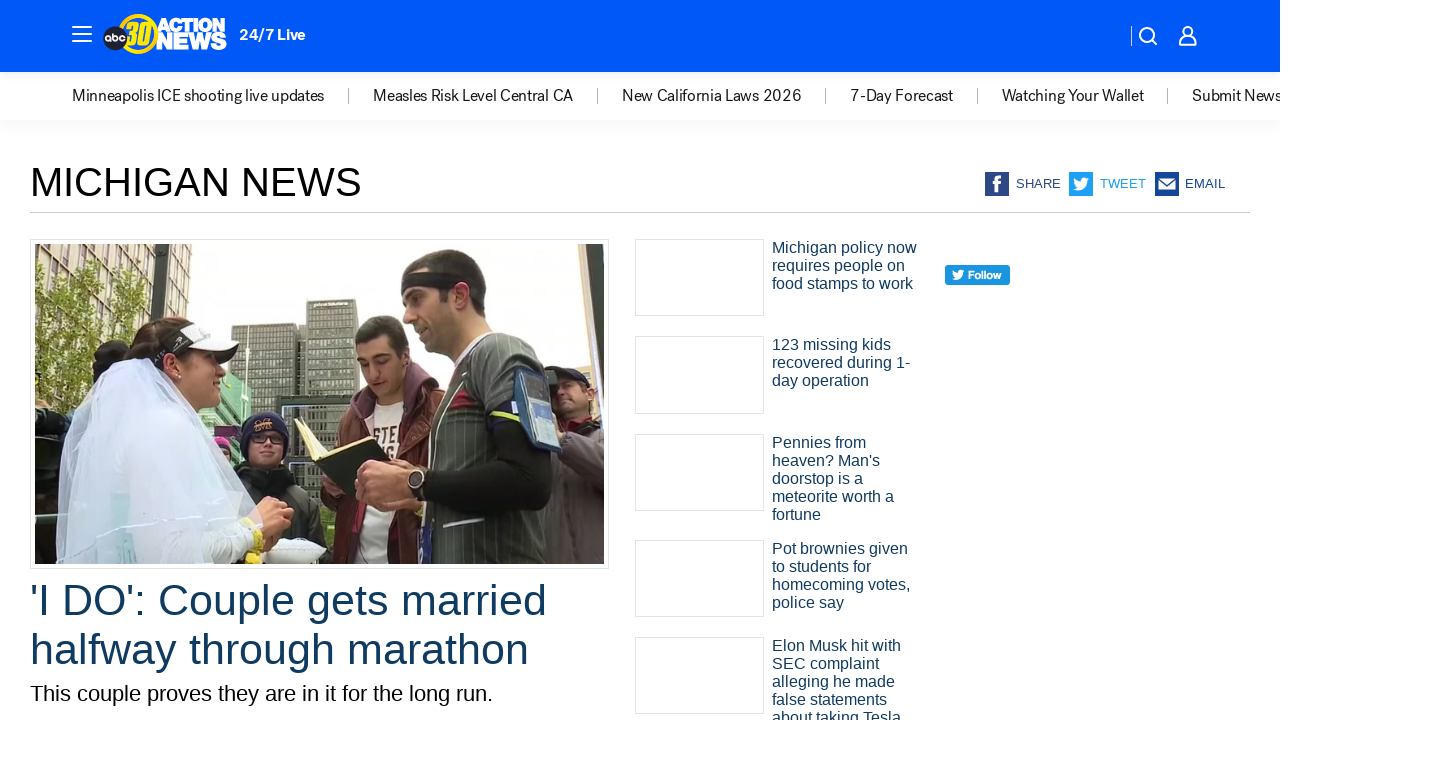

--- FILE ---
content_type: text/html; charset=utf-8
request_url: https://abc30.com/place/michigan/
body_size: 50777
content:

        <!DOCTYPE html>
        <html lang="en" lang="en">
            <head>
                <!-- ABCOTV | ef46411bac9b | 6442 | fd5da0b872507b5226da6c77b73268beaabf195d | abc30.com | Sun, 18 Jan 2026 20:26:25 GMT -->
                <meta charSet="utf-8" />
                <meta name="viewport" content="initial-scale=1.0, maximum-scale=3.0, user-scalable=yes" />
                <meta http-equiv="x-ua-compatible" content="IE=edge,chrome=1" />
                <meta property="og:locale" content="en_US" />
                <link href="https://cdn.abcotvs.net/abcotv" rel="preconnect" crossorigin />
                
                <link data-react-helmet="true" rel="shortcut icon" href="https://cdn.abcotvs.net/abcotv/assets/news/kfsn/images/logos/favicon.ico"/><link data-react-helmet="true" rel="manifest" href="/manifest.json"/><link data-react-helmet="true" rel="alternate" href="//abc30.com/feed/" title="ABC30 Fresno RSS" type="application/rss+xml"/><link data-react-helmet="true" rel="canonical" href="https://abc30.com/place/michigan/"/><link data-react-helmet="true" href="//assets-cdn.abcotvs.net/abcotv/fd5da0b87250-release-01-07-2026.3/client/abcotv/css/fusion-b7008cc0.css" rel="stylesheet"/><link data-react-helmet="true" href="//assets-cdn.abcotvs.net/abcotv/fd5da0b87250-release-01-07-2026.3/client/abcotv/css/7987-3f6c1b98.css" rel="stylesheet"/><link data-react-helmet="true" href="//assets-cdn.abcotvs.net/abcotv/fd5da0b87250-release-01-07-2026.3/client/abcotv/css/abcotv-fecb128a.css" rel="stylesheet"/><link data-react-helmet="true" href="//assets-cdn.abcotvs.net/abcotv/fd5da0b87250-release-01-07-2026.3/client/abcotv/css/7283-b8e957cb.css" rel="stylesheet"/><link data-react-helmet="true" href="//assets-cdn.abcotvs.net/abcotv/fd5da0b87250-release-01-07-2026.3/client/abcotv/css/1448-050f1822.css" rel="stylesheet"/><link data-react-helmet="true" href="//assets-cdn.abcotvs.net/abcotv/fd5da0b87250-release-01-07-2026.3/client/abcotv/css/category-e1991bb5.css" rel="stylesheet"/>
                <script>
                    window.__dataLayer = {"helpersEnabled":true,"page":{},"pzn":{},"site":{"device":"desktop","portal":"news"},"visitor":{}},
                        consentToken = window.localStorage.getItem('consentToken');

                    if (consentToken) {
                        console.log('consentToken', JSON.parse(consentToken))
                        window.__dataLayer.visitor = { consent : JSON.parse(consentToken) }; 
                    }
                </script>
                <script src="https://dcf.espn.com/TWDC-DTCI/prod/Bootstrap.js"></script>
                <link rel="preload" as="font" href="https://s.abcnews.com/assets/dtci/fonts/post-grotesk/PostGrotesk-Book.woff2" crossorigin>
<link rel="preload" as="font" href="https://s.abcnews.com/assets/dtci/fonts/post-grotesk/PostGrotesk-Bold.woff2" crossorigin>
<link rel="preload" as="font" href="https://s.abcnews.com/assets/dtci/fonts/post-grotesk/PostGrotesk-Medium.woff2" crossorigin>
                <script src="//assets-cdn.abcotvs.net/abcotv/fd5da0b87250-release-01-07-2026.3/client/abcotv/runtime-c4323775.js" defer></script><script src="//assets-cdn.abcotvs.net/abcotv/fd5da0b87250-release-01-07-2026.3/client/abcotv/7987-f74ef4ce.js" defer></script><script src="//assets-cdn.abcotvs.net/abcotv/fd5da0b87250-release-01-07-2026.3/client/abcotv/507-c7ed365d.js" defer></script><script src="//assets-cdn.abcotvs.net/abcotv/fd5da0b87250-release-01-07-2026.3/client/abcotv/3983-52fca2ae.js" defer></script><script src="//assets-cdn.abcotvs.net/abcotv/fd5da0b87250-release-01-07-2026.3/client/abcotv/3167-7e4aed9e.js" defer></script><script src="//assets-cdn.abcotvs.net/abcotv/fd5da0b87250-release-01-07-2026.3/client/abcotv/7941-9801ff90.js" defer></script><script src="//assets-cdn.abcotvs.net/abcotv/fd5da0b87250-release-01-07-2026.3/client/abcotv/7283-f183b0f8.js" defer></script><script src="//assets-cdn.abcotvs.net/abcotv/fd5da0b87250-release-01-07-2026.3/client/abcotv/8814-1b0f7fe4.js" defer></script><script src="//assets-cdn.abcotvs.net/abcotv/fd5da0b87250-release-01-07-2026.3/client/abcotv/1448-2aac00e4.js" defer></script>
                <link rel="prefetch" href="//assets-cdn.abcotvs.net/abcotv/fd5da0b87250-release-01-07-2026.3/client/abcotv/_manifest.js" as="script" /><link rel="prefetch" href="//assets-cdn.abcotvs.net/abcotv/fd5da0b87250-release-01-07-2026.3/client/abcotv/abcotv-4118a266.js" as="script" />
<link rel="prefetch" href="//assets-cdn.abcotvs.net/abcotv/fd5da0b87250-release-01-07-2026.3/client/abcotv/category-5572c423.js" as="script" />
                <title data-react-helmet="true">Michigan News - ABC30 Fresno</title>
                <meta data-react-helmet="true" name="description" content="michigan news stories - get the latest updates from ABC30."/><meta data-react-helmet="true" property="fb:app_id" content="228176854052685"/><meta data-react-helmet="true" property="fb:pages" content="160328526481"/><meta data-react-helmet="true" property="og:site_name" content="ABC30 Fresno"/><meta data-react-helmet="true" property="og:url" content="https://abc30.com/place/michigan/"/><meta data-react-helmet="true" property="og:title" content="Michigan News"/><meta data-react-helmet="true" property="og:description" content="michigan news stories - get the latest updates from ABC30."/><meta data-react-helmet="true" property="og:image" content="https://cdn.abcotvs.net/abcotv/assets/news/kfsn/images/logos/default_800x450.jpg"/><meta data-react-helmet="true" property="og:type" content="website"/><meta data-react-helmet="true" name="twitter:site" content="@abc30"/><meta data-react-helmet="true" name="twitter:creator" content="@abc30"/><meta data-react-helmet="true" name="twitter:url" content="https://abc30.com/place/michigan/"/><meta data-react-helmet="true" name="twitter:title" content="Michigan News"/><meta data-react-helmet="true" name="twitter:description" content="michigan news stories - get the latest updates from ABC30."/><meta data-react-helmet="true" name="twitter:card" content="summary"/><meta data-react-helmet="true" name="twitter:image" content="https://cdn.abcotvs.net/abcotv/assets/news/kfsn/images/logos/default_800x450.jpg"/><meta data-react-helmet="true" name="twitter:app:name:iphone" content="kfsn"/><meta data-react-helmet="true" name="twitter:app:id:iphone" content="408436001"/><meta data-react-helmet="true" name="twitter:app:name:googleplay" content="kfsn"/><meta data-react-helmet="true" name="twitter:app:id:googleplay" content="com.abclocal.kfsn.news"/><meta data-react-helmet="true" name="title" content="Michigan News"/><meta data-react-helmet="true" name="medium" content="website"/>
                <script data-react-helmet="true" src="https://scripts.webcontentassessor.com/scripts/888af25ba7b9a04dfe5cdce2f61004d7278fc24df5e126537be9ae8edfedc243"></script>
                
                <script data-rum-type="legacy" data-rum-pct="100">(() => {function gc(n){n=document.cookie.match("(^|;) ?"+n+"=([^;]*)(;|$)");return n?n[2]:null}function sc(n){document.cookie=n}function smpl(n){n/=100;return!!n&&Math.random()<=n}var _nr=!1,_nrCookie=gc("_nr");null!==_nrCookie?"1"===_nrCookie&&(_nr=!0):smpl(100)?(_nr=!0,sc("_nr=1; path=/")):(_nr=!1,sc("_nr=0; path=/"));_nr && (() => {;window.NREUM||(NREUM={});NREUM.init={distributed_tracing:{enabled:true},privacy:{cookies_enabled:true},ajax:{deny_list:["bam.nr-data.net"]}};;NREUM.info = {"beacon":"bam.nr-data.net","errorBeacon":"bam.nr-data.net","sa":1,"licenseKey":"5985ced6ff","applicationID":"367459870"};__nr_require=function(t,e,n){function r(n){if(!e[n]){var o=e[n]={exports:{}};t[n][0].call(o.exports,function(e){var o=t[n][1][e];return r(o||e)},o,o.exports)}return e[n].exports}if("function"==typeof __nr_require)return __nr_require;for(var o=0;o<n.length;o++)r(n[o]);return r}({1:[function(t,e,n){function r(t){try{s.console&&console.log(t)}catch(e){}}var o,i=t("ee"),a=t(31),s={};try{o=localStorage.getItem("__nr_flags").split(","),console&&"function"==typeof console.log&&(s.console=!0,o.indexOf("dev")!==-1&&(s.dev=!0),o.indexOf("nr_dev")!==-1&&(s.nrDev=!0))}catch(c){}s.nrDev&&i.on("internal-error",function(t){r(t.stack)}),s.dev&&i.on("fn-err",function(t,e,n){r(n.stack)}),s.dev&&(r("NR AGENT IN DEVELOPMENT MODE"),r("flags: "+a(s,function(t,e){return t}).join(", ")))},{}],2:[function(t,e,n){function r(t,e,n,r,s){try{l?l-=1:o(s||new UncaughtException(t,e,n),!0)}catch(f){try{i("ierr",[f,c.now(),!0])}catch(d){}}return"function"==typeof u&&u.apply(this,a(arguments))}function UncaughtException(t,e,n){this.message=t||"Uncaught error with no additional information",this.sourceURL=e,this.line=n}function o(t,e){var n=e?null:c.now();i("err",[t,n])}var i=t("handle"),a=t(32),s=t("ee"),c=t("loader"),f=t("gos"),u=window.onerror,d=!1,p="nr@seenError";if(!c.disabled){var l=0;c.features.err=!0,t(1),window.onerror=r;try{throw new Error}catch(h){"stack"in h&&(t(14),t(13),"addEventListener"in window&&t(7),c.xhrWrappable&&t(15),d=!0)}s.on("fn-start",function(t,e,n){d&&(l+=1)}),s.on("fn-err",function(t,e,n){d&&!n[p]&&(f(n,p,function(){return!0}),this.thrown=!0,o(n))}),s.on("fn-end",function(){d&&!this.thrown&&l>0&&(l-=1)}),s.on("internal-error",function(t){i("ierr",[t,c.now(),!0])})}},{}],3:[function(t,e,n){var r=t("loader");r.disabled||(r.features.ins=!0)},{}],4:[function(t,e,n){function r(){U++,L=g.hash,this[u]=y.now()}function o(){U--,g.hash!==L&&i(0,!0);var t=y.now();this[h]=~~this[h]+t-this[u],this[d]=t}function i(t,e){E.emit("newURL",[""+g,e])}function a(t,e){t.on(e,function(){this[e]=y.now()})}var s="-start",c="-end",f="-body",u="fn"+s,d="fn"+c,p="cb"+s,l="cb"+c,h="jsTime",m="fetch",v="addEventListener",w=window,g=w.location,y=t("loader");if(w[v]&&y.xhrWrappable&&!y.disabled){var x=t(11),b=t(12),E=t(9),R=t(7),O=t(14),T=t(8),S=t(15),P=t(10),M=t("ee"),C=M.get("tracer"),N=t(23);t(17),y.features.spa=!0;var L,U=0;M.on(u,r),b.on(p,r),P.on(p,r),M.on(d,o),b.on(l,o),P.on(l,o),M.buffer([u,d,"xhr-resolved"]),R.buffer([u]),O.buffer(["setTimeout"+c,"clearTimeout"+s,u]),S.buffer([u,"new-xhr","send-xhr"+s]),T.buffer([m+s,m+"-done",m+f+s,m+f+c]),E.buffer(["newURL"]),x.buffer([u]),b.buffer(["propagate",p,l,"executor-err","resolve"+s]),C.buffer([u,"no-"+u]),P.buffer(["new-jsonp","cb-start","jsonp-error","jsonp-end"]),a(T,m+s),a(T,m+"-done"),a(P,"new-jsonp"),a(P,"jsonp-end"),a(P,"cb-start"),E.on("pushState-end",i),E.on("replaceState-end",i),w[v]("hashchange",i,N(!0)),w[v]("load",i,N(!0)),w[v]("popstate",function(){i(0,U>1)},N(!0))}},{}],5:[function(t,e,n){function r(){var t=new PerformanceObserver(function(t,e){var n=t.getEntries();s(v,[n])});try{t.observe({entryTypes:["resource"]})}catch(e){}}function o(t){if(s(v,[window.performance.getEntriesByType(w)]),window.performance["c"+p])try{window.performance[h](m,o,!1)}catch(t){}else try{window.performance[h]("webkit"+m,o,!1)}catch(t){}}function i(t){}if(window.performance&&window.performance.timing&&window.performance.getEntriesByType){var a=t("ee"),s=t("handle"),c=t(14),f=t(13),u=t(6),d=t(23),p="learResourceTimings",l="addEventListener",h="removeEventListener",m="resourcetimingbufferfull",v="bstResource",w="resource",g="-start",y="-end",x="fn"+g,b="fn"+y,E="bstTimer",R="pushState",O=t("loader");if(!O.disabled){O.features.stn=!0,t(9),"addEventListener"in window&&t(7);var T=NREUM.o.EV;a.on(x,function(t,e){var n=t[0];n instanceof T&&(this.bstStart=O.now())}),a.on(b,function(t,e){var n=t[0];n instanceof T&&s("bst",[n,e,this.bstStart,O.now()])}),c.on(x,function(t,e,n){this.bstStart=O.now(),this.bstType=n}),c.on(b,function(t,e){s(E,[e,this.bstStart,O.now(),this.bstType])}),f.on(x,function(){this.bstStart=O.now()}),f.on(b,function(t,e){s(E,[e,this.bstStart,O.now(),"requestAnimationFrame"])}),a.on(R+g,function(t){this.time=O.now(),this.startPath=location.pathname+location.hash}),a.on(R+y,function(t){s("bstHist",[location.pathname+location.hash,this.startPath,this.time])}),u()?(s(v,[window.performance.getEntriesByType("resource")]),r()):l in window.performance&&(window.performance["c"+p]?window.performance[l](m,o,d(!1)):window.performance[l]("webkit"+m,o,d(!1))),document[l]("scroll",i,d(!1)),document[l]("keypress",i,d(!1)),document[l]("click",i,d(!1))}}},{}],6:[function(t,e,n){e.exports=function(){return"PerformanceObserver"in window&&"function"==typeof window.PerformanceObserver}},{}],7:[function(t,e,n){function r(t){for(var e=t;e&&!e.hasOwnProperty(u);)e=Object.getPrototypeOf(e);e&&o(e)}function o(t){s.inPlace(t,[u,d],"-",i)}function i(t,e){return t[1]}var a=t("ee").get("events"),s=t("wrap-function")(a,!0),c=t("gos"),f=XMLHttpRequest,u="addEventListener",d="removeEventListener";e.exports=a,"getPrototypeOf"in Object?(r(document),r(window),r(f.prototype)):f.prototype.hasOwnProperty(u)&&(o(window),o(f.prototype)),a.on(u+"-start",function(t,e){var n=t[1];if(null!==n&&("function"==typeof n||"object"==typeof n)){var r=c(n,"nr@wrapped",function(){function t(){if("function"==typeof n.handleEvent)return n.handleEvent.apply(n,arguments)}var e={object:t,"function":n}[typeof n];return e?s(e,"fn-",null,e.name||"anonymous"):n});this.wrapped=t[1]=r}}),a.on(d+"-start",function(t){t[1]=this.wrapped||t[1]})},{}],8:[function(t,e,n){function r(t,e,n){var r=t[e];"function"==typeof r&&(t[e]=function(){var t=i(arguments),e={};o.emit(n+"before-start",[t],e);var a;e[m]&&e[m].dt&&(a=e[m].dt);var s=r.apply(this,t);return o.emit(n+"start",[t,a],s),s.then(function(t){return o.emit(n+"end",[null,t],s),t},function(t){throw o.emit(n+"end",[t],s),t})})}var o=t("ee").get("fetch"),i=t(32),a=t(31);e.exports=o;var s=window,c="fetch-",f=c+"body-",u=["arrayBuffer","blob","json","text","formData"],d=s.Request,p=s.Response,l=s.fetch,h="prototype",m="nr@context";d&&p&&l&&(a(u,function(t,e){r(d[h],e,f),r(p[h],e,f)}),r(s,"fetch",c),o.on(c+"end",function(t,e){var n=this;if(e){var r=e.headers.get("content-length");null!==r&&(n.rxSize=r),o.emit(c+"done",[null,e],n)}else o.emit(c+"done",[t],n)}))},{}],9:[function(t,e,n){var r=t("ee").get("history"),o=t("wrap-function")(r);e.exports=r;var i=window.history&&window.history.constructor&&window.history.constructor.prototype,a=window.history;i&&i.pushState&&i.replaceState&&(a=i),o.inPlace(a,["pushState","replaceState"],"-")},{}],10:[function(t,e,n){function r(t){function e(){f.emit("jsonp-end",[],l),t.removeEventListener("load",e,c(!1)),t.removeEventListener("error",n,c(!1))}function n(){f.emit("jsonp-error",[],l),f.emit("jsonp-end",[],l),t.removeEventListener("load",e,c(!1)),t.removeEventListener("error",n,c(!1))}var r=t&&"string"==typeof t.nodeName&&"script"===t.nodeName.toLowerCase();if(r){var o="function"==typeof t.addEventListener;if(o){var a=i(t.src);if(a){var d=s(a),p="function"==typeof d.parent[d.key];if(p){var l={};u.inPlace(d.parent,[d.key],"cb-",l),t.addEventListener("load",e,c(!1)),t.addEventListener("error",n,c(!1)),f.emit("new-jsonp",[t.src],l)}}}}}function o(){return"addEventListener"in window}function i(t){var e=t.match(d);return e?e[1]:null}function a(t,e){var n=t.match(l),r=n[1],o=n[3];return o?a(o,e[r]):e[r]}function s(t){var e=t.match(p);return e&&e.length>=3?{key:e[2],parent:a(e[1],window)}:{key:t,parent:window}}var c=t(23),f=t("ee").get("jsonp"),u=t("wrap-function")(f);if(e.exports=f,o()){var d=/[?&](?:callback|cb)=([^&#]+)/,p=/(.*).([^.]+)/,l=/^(w+)(.|$)(.*)$/,h=["appendChild","insertBefore","replaceChild"];Node&&Node.prototype&&Node.prototype.appendChild?u.inPlace(Node.prototype,h,"dom-"):(u.inPlace(HTMLElement.prototype,h,"dom-"),u.inPlace(HTMLHeadElement.prototype,h,"dom-"),u.inPlace(HTMLBodyElement.prototype,h,"dom-")),f.on("dom-start",function(t){r(t[0])})}},{}],11:[function(t,e,n){var r=t("ee").get("mutation"),o=t("wrap-function")(r),i=NREUM.o.MO;e.exports=r,i&&(window.MutationObserver=function(t){return this instanceof i?new i(o(t,"fn-")):i.apply(this,arguments)},MutationObserver.prototype=i.prototype)},{}],12:[function(t,e,n){function r(t){var e=i.context(),n=s(t,"executor-",e,null,!1),r=new f(n);return i.context(r).getCtx=function(){return e},r}var o=t("wrap-function"),i=t("ee").get("promise"),a=t("ee").getOrSetContext,s=o(i),c=t(31),f=NREUM.o.PR;e.exports=i,f&&(window.Promise=r,["all","race"].forEach(function(t){var e=f[t];f[t]=function(n){function r(t){return function(){i.emit("propagate",[null,!o],a,!1,!1),o=o||!t}}var o=!1;c(n,function(e,n){Promise.resolve(n).then(r("all"===t),r(!1))});var a=e.apply(f,arguments),s=f.resolve(a);return s}}),["resolve","reject"].forEach(function(t){var e=f[t];f[t]=function(t){var n=e.apply(f,arguments);return t!==n&&i.emit("propagate",[t,!0],n,!1,!1),n}}),f.prototype["catch"]=function(t){return this.then(null,t)},f.prototype=Object.create(f.prototype,{constructor:{value:r}}),c(Object.getOwnPropertyNames(f),function(t,e){try{r[e]=f[e]}catch(n){}}),o.wrapInPlace(f.prototype,"then",function(t){return function(){var e=this,n=o.argsToArray.apply(this,arguments),r=a(e);r.promise=e,n[0]=s(n[0],"cb-",r,null,!1),n[1]=s(n[1],"cb-",r,null,!1);var c=t.apply(this,n);return r.nextPromise=c,i.emit("propagate",[e,!0],c,!1,!1),c}}),i.on("executor-start",function(t){t[0]=s(t[0],"resolve-",this,null,!1),t[1]=s(t[1],"resolve-",this,null,!1)}),i.on("executor-err",function(t,e,n){t[1](n)}),i.on("cb-end",function(t,e,n){i.emit("propagate",[n,!0],this.nextPromise,!1,!1)}),i.on("propagate",function(t,e,n){this.getCtx&&!e||(this.getCtx=function(){if(t instanceof Promise)var e=i.context(t);return e&&e.getCtx?e.getCtx():this})}),r.toString=function(){return""+f})},{}],13:[function(t,e,n){var r=t("ee").get("raf"),o=t("wrap-function")(r),i="equestAnimationFrame";e.exports=r,o.inPlace(window,["r"+i,"mozR"+i,"webkitR"+i,"msR"+i],"raf-"),r.on("raf-start",function(t){t[0]=o(t[0],"fn-")})},{}],14:[function(t,e,n){function r(t,e,n){t[0]=a(t[0],"fn-",null,n)}function o(t,e,n){this.method=n,this.timerDuration=isNaN(t[1])?0:+t[1],t[0]=a(t[0],"fn-",this,n)}var i=t("ee").get("timer"),a=t("wrap-function")(i),s="setTimeout",c="setInterval",f="clearTimeout",u="-start",d="-";e.exports=i,a.inPlace(window,[s,"setImmediate"],s+d),a.inPlace(window,[c],c+d),a.inPlace(window,[f,"clearImmediate"],f+d),i.on(c+u,r),i.on(s+u,o)},{}],15:[function(t,e,n){function r(t,e){d.inPlace(e,["onreadystatechange"],"fn-",s)}function o(){var t=this,e=u.context(t);t.readyState>3&&!e.resolved&&(e.resolved=!0,u.emit("xhr-resolved",[],t)),d.inPlace(t,y,"fn-",s)}function i(t){x.push(t),m&&(E?E.then(a):w?w(a):(R=-R,O.data=R))}function a(){for(var t=0;t<x.length;t++)r([],x[t]);x.length&&(x=[])}function s(t,e){return e}function c(t,e){for(var n in t)e[n]=t[n];return e}t(7);var f=t("ee"),u=f.get("xhr"),d=t("wrap-function")(u),p=t(23),l=NREUM.o,h=l.XHR,m=l.MO,v=l.PR,w=l.SI,g="readystatechange",y=["onload","onerror","onabort","onloadstart","onloadend","onprogress","ontimeout"],x=[];e.exports=u;var b=window.XMLHttpRequest=function(t){var e=new h(t);try{u.emit("new-xhr",[e],e),e.addEventListener(g,o,p(!1))}catch(n){try{u.emit("internal-error",[n])}catch(r){}}return e};if(c(h,b),b.prototype=h.prototype,d.inPlace(b.prototype,["open","send"],"-xhr-",s),u.on("send-xhr-start",function(t,e){r(t,e),i(e)}),u.on("open-xhr-start",r),m){var E=v&&v.resolve();if(!w&&!v){var R=1,O=document.createTextNode(R);new m(a).observe(O,{characterData:!0})}}else f.on("fn-end",function(t){t[0]&&t[0].type===g||a()})},{}],16:[function(t,e,n){function r(t){if(!s(t))return null;var e=window.NREUM;if(!e.loader_config)return null;var n=(e.loader_config.accountID||"").toString()||null,r=(e.loader_config.agentID||"").toString()||null,f=(e.loader_config.trustKey||"").toString()||null;if(!n||!r)return null;var h=l.generateSpanId(),m=l.generateTraceId(),v=Date.now(),w={spanId:h,traceId:m,timestamp:v};return(t.sameOrigin||c(t)&&p())&&(w.traceContextParentHeader=o(h,m),w.traceContextStateHeader=i(h,v,n,r,f)),(t.sameOrigin&&!u()||!t.sameOrigin&&c(t)&&d())&&(w.newrelicHeader=a(h,m,v,n,r,f)),w}function o(t,e){return"00-"+e+"-"+t+"-01"}function i(t,e,n,r,o){var i=0,a="",s=1,c="",f="";return o+"@nr="+i+"-"+s+"-"+n+"-"+r+"-"+t+"-"+a+"-"+c+"-"+f+"-"+e}function a(t,e,n,r,o,i){var a="btoa"in window&&"function"==typeof window.btoa;if(!a)return null;var s={v:[0,1],d:{ty:"Browser",ac:r,ap:o,id:t,tr:e,ti:n}};return i&&r!==i&&(s.d.tk=i),btoa(JSON.stringify(s))}function s(t){return f()&&c(t)}function c(t){var e=!1,n={};if("init"in NREUM&&"distributed_tracing"in NREUM.init&&(n=NREUM.init.distributed_tracing),t.sameOrigin)e=!0;else if(n.allowed_origins instanceof Array)for(var r=0;r<n.allowed_origins.length;r++){var o=h(n.allowed_origins[r]);if(t.hostname===o.hostname&&t.protocol===o.protocol&&t.port===o.port){e=!0;break}}return e}function f(){return"init"in NREUM&&"distributed_tracing"in NREUM.init&&!!NREUM.init.distributed_tracing.enabled}function u(){return"init"in NREUM&&"distributed_tracing"in NREUM.init&&!!NREUM.init.distributed_tracing.exclude_newrelic_header}function d(){return"init"in NREUM&&"distributed_tracing"in NREUM.init&&NREUM.init.distributed_tracing.cors_use_newrelic_header!==!1}function p(){return"init"in NREUM&&"distributed_tracing"in NREUM.init&&!!NREUM.init.distributed_tracing.cors_use_tracecontext_headers}var l=t(28),h=t(18);e.exports={generateTracePayload:r,shouldGenerateTrace:s}},{}],17:[function(t,e,n){function r(t){var e=this.params,n=this.metrics;if(!this.ended){this.ended=!0;for(var r=0;r<p;r++)t.removeEventListener(d[r],this.listener,!1);return e.protocol&&"data"===e.protocol?void g("Ajax/DataUrl/Excluded"):void(e.aborted||(n.duration=a.now()-this.startTime,this.loadCaptureCalled||4!==t.readyState?null==e.status&&(e.status=0):i(this,t),n.cbTime=this.cbTime,s("xhr",[e,n,this.startTime,this.endTime,"xhr"],this)))}}function o(t,e){var n=c(e),r=t.params;r.hostname=n.hostname,r.port=n.port,r.protocol=n.protocol,r.host=n.hostname+":"+n.port,r.pathname=n.pathname,t.parsedOrigin=n,t.sameOrigin=n.sameOrigin}function i(t,e){t.params.status=e.status;var n=v(e,t.lastSize);if(n&&(t.metrics.rxSize=n),t.sameOrigin){var r=e.getResponseHeader("X-NewRelic-App-Data");r&&(t.params.cat=r.split(", ").pop())}t.loadCaptureCalled=!0}var a=t("loader");if(a.xhrWrappable&&!a.disabled){var s=t("handle"),c=t(18),f=t(16).generateTracePayload,u=t("ee"),d=["load","error","abort","timeout"],p=d.length,l=t("id"),h=t(24),m=t(22),v=t(19),w=t(23),g=t(25).recordSupportability,y=NREUM.o.REQ,x=window.XMLHttpRequest;a.features.xhr=!0,t(15),t(8),u.on("new-xhr",function(t){var e=this;e.totalCbs=0,e.called=0,e.cbTime=0,e.end=r,e.ended=!1,e.xhrGuids={},e.lastSize=null,e.loadCaptureCalled=!1,e.params=this.params||{},e.metrics=this.metrics||{},t.addEventListener("load",function(n){i(e,t)},w(!1)),h&&(h>34||h<10)||t.addEventListener("progress",function(t){e.lastSize=t.loaded},w(!1))}),u.on("open-xhr-start",function(t){this.params={method:t[0]},o(this,t[1]),this.metrics={}}),u.on("open-xhr-end",function(t,e){"loader_config"in NREUM&&"xpid"in NREUM.loader_config&&this.sameOrigin&&e.setRequestHeader("X-NewRelic-ID",NREUM.loader_config.xpid);var n=f(this.parsedOrigin);if(n){var r=!1;n.newrelicHeader&&(e.setRequestHeader("newrelic",n.newrelicHeader),r=!0),n.traceContextParentHeader&&(e.setRequestHeader("traceparent",n.traceContextParentHeader),n.traceContextStateHeader&&e.setRequestHeader("tracestate",n.traceContextStateHeader),r=!0),r&&(this.dt=n)}}),u.on("send-xhr-start",function(t,e){var n=this.metrics,r=t[0],o=this;if(n&&r){var i=m(r);i&&(n.txSize=i)}this.startTime=a.now(),this.listener=function(t){try{"abort"!==t.type||o.loadCaptureCalled||(o.params.aborted=!0),("load"!==t.type||o.called===o.totalCbs&&(o.onloadCalled||"function"!=typeof e.onload))&&o.end(e)}catch(n){try{u.emit("internal-error",[n])}catch(r){}}};for(var s=0;s<p;s++)e.addEventListener(d[s],this.listener,w(!1))}),u.on("xhr-cb-time",function(t,e,n){this.cbTime+=t,e?this.onloadCalled=!0:this.called+=1,this.called!==this.totalCbs||!this.onloadCalled&&"function"==typeof n.onload||this.end(n)}),u.on("xhr-load-added",function(t,e){var n=""+l(t)+!!e;this.xhrGuids&&!this.xhrGuids[n]&&(this.xhrGuids[n]=!0,this.totalCbs+=1)}),u.on("xhr-load-removed",function(t,e){var n=""+l(t)+!!e;this.xhrGuids&&this.xhrGuids[n]&&(delete this.xhrGuids[n],this.totalCbs-=1)}),u.on("xhr-resolved",function(){this.endTime=a.now()}),u.on("addEventListener-end",function(t,e){e instanceof x&&"load"===t[0]&&u.emit("xhr-load-added",[t[1],t[2]],e)}),u.on("removeEventListener-end",function(t,e){e instanceof x&&"load"===t[0]&&u.emit("xhr-load-removed",[t[1],t[2]],e)}),u.on("fn-start",function(t,e,n){e instanceof x&&("onload"===n&&(this.onload=!0),("load"===(t[0]&&t[0].type)||this.onload)&&(this.xhrCbStart=a.now()))}),u.on("fn-end",function(t,e){this.xhrCbStart&&u.emit("xhr-cb-time",[a.now()-this.xhrCbStart,this.onload,e],e)}),u.on("fetch-before-start",function(t){function e(t,e){var n=!1;return e.newrelicHeader&&(t.set("newrelic",e.newrelicHeader),n=!0),e.traceContextParentHeader&&(t.set("traceparent",e.traceContextParentHeader),e.traceContextStateHeader&&t.set("tracestate",e.traceContextStateHeader),n=!0),n}var n,r=t[1]||{};"string"==typeof t[0]?n=t[0]:t[0]&&t[0].url?n=t[0].url:window.URL&&t[0]&&t[0]instanceof URL&&(n=t[0].href),n&&(this.parsedOrigin=c(n),this.sameOrigin=this.parsedOrigin.sameOrigin);var o=f(this.parsedOrigin);if(o&&(o.newrelicHeader||o.traceContextParentHeader))if("string"==typeof t[0]||window.URL&&t[0]&&t[0]instanceof URL){var i={};for(var a in r)i[a]=r[a];i.headers=new Headers(r.headers||{}),e(i.headers,o)&&(this.dt=o),t.length>1?t[1]=i:t.push(i)}else t[0]&&t[0].headers&&e(t[0].headers,o)&&(this.dt=o)}),u.on("fetch-start",function(t,e){this.params={},this.metrics={},this.startTime=a.now(),this.dt=e,t.length>=1&&(this.target=t[0]),t.length>=2&&(this.opts=t[1]);var n,r=this.opts||{},i=this.target;if("string"==typeof i?n=i:"object"==typeof i&&i instanceof y?n=i.url:window.URL&&"object"==typeof i&&i instanceof URL&&(n=i.href),o(this,n),"data"!==this.params.protocol){var s=(""+(i&&i instanceof y&&i.method||r.method||"GET")).toUpperCase();this.params.method=s,this.txSize=m(r.body)||0}}),u.on("fetch-done",function(t,e){if(this.endTime=a.now(),this.params||(this.params={}),"data"===this.params.protocol)return void g("Ajax/DataUrl/Excluded");this.params.status=e?e.status:0;var n;"string"==typeof this.rxSize&&this.rxSize.length>0&&(n=+this.rxSize);var r={txSize:this.txSize,rxSize:n,duration:a.now()-this.startTime};s("xhr",[this.params,r,this.startTime,this.endTime,"fetch"],this)})}},{}],18:[function(t,e,n){var r={};e.exports=function(t){if(t in r)return r[t];if(0===(t||"").indexOf("data:"))return{protocol:"data"};var e=document.createElement("a"),n=window.location,o={};e.href=t,o.port=e.port;var i=e.href.split("://");!o.port&&i[1]&&(o.port=i[1].split("/")[0].split("@").pop().split(":")[1]),o.port&&"0"!==o.port||(o.port="https"===i[0]?"443":"80"),o.hostname=e.hostname||n.hostname,o.pathname=e.pathname,o.protocol=i[0],"/"!==o.pathname.charAt(0)&&(o.pathname="/"+o.pathname);var a=!e.protocol||":"===e.protocol||e.protocol===n.protocol,s=e.hostname===document.domain&&e.port===n.port;return o.sameOrigin=a&&(!e.hostname||s),"/"===o.pathname&&(r[t]=o),o}},{}],19:[function(t,e,n){function r(t,e){var n=t.responseType;return"json"===n&&null!==e?e:"arraybuffer"===n||"blob"===n||"json"===n?o(t.response):"text"===n||""===n||void 0===n?o(t.responseText):void 0}var o=t(22);e.exports=r},{}],20:[function(t,e,n){function r(){}function o(t,e,n,r){return function(){return u.recordSupportability("API/"+e+"/called"),i(t+e,[f.now()].concat(s(arguments)),n?null:this,r),n?void 0:this}}var i=t("handle"),a=t(31),s=t(32),c=t("ee").get("tracer"),f=t("loader"),u=t(25),d=NREUM;"undefined"==typeof window.newrelic&&(newrelic=d);var p=["setPageViewName","setCustomAttribute","setErrorHandler","finished","addToTrace","inlineHit","addRelease"],l="api-",h=l+"ixn-";a(p,function(t,e){d[e]=o(l,e,!0,"api")}),d.addPageAction=o(l,"addPageAction",!0),d.setCurrentRouteName=o(l,"routeName",!0),e.exports=newrelic,d.interaction=function(){return(new r).get()};var m=r.prototype={createTracer:function(t,e){var n={},r=this,o="function"==typeof e;return i(h+"tracer",[f.now(),t,n],r),function(){if(c.emit((o?"":"no-")+"fn-start",[f.now(),r,o],n),o)try{return e.apply(this,arguments)}catch(t){throw c.emit("fn-err",[arguments,this,t],n),t}finally{c.emit("fn-end",[f.now()],n)}}}};a("actionText,setName,setAttribute,save,ignore,onEnd,getContext,end,get".split(","),function(t,e){m[e]=o(h,e)}),newrelic.noticeError=function(t,e){"string"==typeof t&&(t=new Error(t)),u.recordSupportability("API/noticeError/called"),i("err",[t,f.now(),!1,e])}},{}],21:[function(t,e,n){function r(t){if(NREUM.init){for(var e=NREUM.init,n=t.split("."),r=0;r<n.length-1;r++)if(e=e[n[r]],"object"!=typeof e)return;return e=e[n[n.length-1]]}}e.exports={getConfiguration:r}},{}],22:[function(t,e,n){e.exports=function(t){if("string"==typeof t&&t.length)return t.length;if("object"==typeof t){if("undefined"!=typeof ArrayBuffer&&t instanceof ArrayBuffer&&t.byteLength)return t.byteLength;if("undefined"!=typeof Blob&&t instanceof Blob&&t.size)return t.size;if(!("undefined"!=typeof FormData&&t instanceof FormData))try{return JSON.stringify(t).length}catch(e){return}}}},{}],23:[function(t,e,n){var r=!1;try{var o=Object.defineProperty({},"passive",{get:function(){r=!0}});window.addEventListener("testPassive",null,o),window.removeEventListener("testPassive",null,o)}catch(i){}e.exports=function(t){return r?{passive:!0,capture:!!t}:!!t}},{}],24:[function(t,e,n){var r=0,o=navigator.userAgent.match(/Firefox[/s](d+.d+)/);o&&(r=+o[1]),e.exports=r},{}],25:[function(t,e,n){function r(t,e){var n=[a,t,{name:t},e];return i("storeMetric",n,null,"api"),n}function o(t,e){var n=[s,t,{name:t},e];return i("storeEventMetrics",n,null,"api"),n}var i=t("handle"),a="sm",s="cm";e.exports={constants:{SUPPORTABILITY_METRIC:a,CUSTOM_METRIC:s},recordSupportability:r,recordCustom:o}},{}],26:[function(t,e,n){function r(){return s.exists&&performance.now?Math.round(performance.now()):(i=Math.max((new Date).getTime(),i))-a}function o(){return i}var i=(new Date).getTime(),a=i,s=t(33);e.exports=r,e.exports.offset=a,e.exports.getLastTimestamp=o},{}],27:[function(t,e,n){function r(t,e){var n=t.getEntries();n.forEach(function(t){"first-paint"===t.name?l("timing",["fp",Math.floor(t.startTime)]):"first-contentful-paint"===t.name&&l("timing",["fcp",Math.floor(t.startTime)])})}function o(t,e){var n=t.getEntries();if(n.length>0){var r=n[n.length-1];if(f&&f<r.startTime)return;var o=[r],i=a({});i&&o.push(i),l("lcp",o)}}function i(t){t.getEntries().forEach(function(t){t.hadRecentInput||l("cls",[t])})}function a(t){var e=navigator.connection||navigator.mozConnection||navigator.webkitConnection;if(e)return e.type&&(t["net-type"]=e.type),e.effectiveType&&(t["net-etype"]=e.effectiveType),e.rtt&&(t["net-rtt"]=e.rtt),e.downlink&&(t["net-dlink"]=e.downlink),t}function s(t){if(t instanceof w&&!y){var e=Math.round(t.timeStamp),n={type:t.type};a(n),e<=h.now()?n.fid=h.now()-e:e>h.offset&&e<=Date.now()?(e-=h.offset,n.fid=h.now()-e):e=h.now(),y=!0,l("timing",["fi",e,n])}}function c(t){"hidden"===t&&(f=h.now(),l("pageHide",[f]))}if(!("init"in NREUM&&"page_view_timing"in NREUM.init&&"enabled"in NREUM.init.page_view_timing&&NREUM.init.page_view_timing.enabled===!1)){var f,u,d,p,l=t("handle"),h=t("loader"),m=t(30),v=t(23),w=NREUM.o.EV;if("PerformanceObserver"in window&&"function"==typeof window.PerformanceObserver){u=new PerformanceObserver(r);try{u.observe({entryTypes:["paint"]})}catch(g){}d=new PerformanceObserver(o);try{d.observe({entryTypes:["largest-contentful-paint"]})}catch(g){}p=new PerformanceObserver(i);try{p.observe({type:"layout-shift",buffered:!0})}catch(g){}}if("addEventListener"in document){var y=!1,x=["click","keydown","mousedown","pointerdown","touchstart"];x.forEach(function(t){document.addEventListener(t,s,v(!1))})}m(c)}},{}],28:[function(t,e,n){function r(){function t(){return e?15&e[n++]:16*Math.random()|0}var e=null,n=0,r=window.crypto||window.msCrypto;r&&r.getRandomValues&&(e=r.getRandomValues(new Uint8Array(31)));for(var o,i="xxxxxxxx-xxxx-4xxx-yxxx-xxxxxxxxxxxx",a="",s=0;s<i.length;s++)o=i[s],"x"===o?a+=t().toString(16):"y"===o?(o=3&t()|8,a+=o.toString(16)):a+=o;return a}function o(){return a(16)}function i(){return a(32)}function a(t){function e(){return n?15&n[r++]:16*Math.random()|0}var n=null,r=0,o=window.crypto||window.msCrypto;o&&o.getRandomValues&&Uint8Array&&(n=o.getRandomValues(new Uint8Array(t)));for(var i=[],a=0;a<t;a++)i.push(e().toString(16));return i.join("")}e.exports={generateUuid:r,generateSpanId:o,generateTraceId:i}},{}],29:[function(t,e,n){function r(t,e){if(!o)return!1;if(t!==o)return!1;if(!e)return!0;if(!i)return!1;for(var n=i.split("."),r=e.split("."),a=0;a<r.length;a++)if(r[a]!==n[a])return!1;return!0}var o=null,i=null,a=/Version\/(\S+)\s+Safari/;if(navigator.userAgent){var s=navigator.userAgent,c=s.match(a);c&&s.indexOf("Chrome")===-1&&s.indexOf("Chromium")===-1&&(o="Safari",i=c[1])}e.exports={agent:o,version:i,match:r}},{}],30:[function(t,e,n){function r(t){function e(){t(s&&document[s]?document[s]:document[i]?"hidden":"visible")}"addEventListener"in document&&a&&document.addEventListener(a,e,o(!1))}var o=t(23);e.exports=r;var i,a,s;"undefined"!=typeof document.hidden?(i="hidden",a="visibilitychange",s="visibilityState"):"undefined"!=typeof document.msHidden?(i="msHidden",a="msvisibilitychange"):"undefined"!=typeof document.webkitHidden&&(i="webkitHidden",a="webkitvisibilitychange",s="webkitVisibilityState")},{}],31:[function(t,e,n){function r(t,e){var n=[],r="",i=0;for(r in t)o.call(t,r)&&(n[i]=e(r,t[r]),i+=1);return n}var o=Object.prototype.hasOwnProperty;e.exports=r},{}],32:[function(t,e,n){function r(t,e,n){e||(e=0),"undefined"==typeof n&&(n=t?t.length:0);for(var r=-1,o=n-e||0,i=Array(o<0?0:o);++r<o;)i[r]=t[e+r];return i}e.exports=r},{}],33:[function(t,e,n){e.exports={exists:"undefined"!=typeof window.performance&&window.performance.timing&&"undefined"!=typeof window.performance.timing.navigationStart}},{}],ee:[function(t,e,n){function r(){}function o(t){function e(t){return t&&t instanceof r?t:t?f(t,c,a):a()}function n(n,r,o,i,a){if(a!==!1&&(a=!0),!l.aborted||i){t&&a&&t(n,r,o);for(var s=e(o),c=m(n),f=c.length,u=0;u<f;u++)c[u].apply(s,r);var p=d[y[n]];return p&&p.push([x,n,r,s]),s}}function i(t,e){g[t]=m(t).concat(e)}function h(t,e){var n=g[t];if(n)for(var r=0;r<n.length;r++)n[r]===e&&n.splice(r,1)}function m(t){return g[t]||[]}function v(t){return p[t]=p[t]||o(n)}function w(t,e){l.aborted||u(t,function(t,n){e=e||"feature",y[n]=e,e in d||(d[e]=[])})}var g={},y={},x={on:i,addEventListener:i,removeEventListener:h,emit:n,get:v,listeners:m,context:e,buffer:w,abort:s,aborted:!1};return x}function i(t){return f(t,c,a)}function a(){return new r}function s(){(d.api||d.feature)&&(l.aborted=!0,d=l.backlog={})}var c="nr@context",f=t("gos"),u=t(31),d={},p={},l=e.exports=o();e.exports.getOrSetContext=i,l.backlog=d},{}],gos:[function(t,e,n){function r(t,e,n){if(o.call(t,e))return t[e];var r=n();if(Object.defineProperty&&Object.keys)try{return Object.defineProperty(t,e,{value:r,writable:!0,enumerable:!1}),r}catch(i){}return t[e]=r,r}var o=Object.prototype.hasOwnProperty;e.exports=r},{}],handle:[function(t,e,n){function r(t,e,n,r){o.buffer([t],r),o.emit(t,e,n)}var o=t("ee").get("handle");e.exports=r,r.ee=o},{}],id:[function(t,e,n){function r(t){var e=typeof t;return!t||"object"!==e&&"function"!==e?-1:t===window?0:a(t,i,function(){return o++})}var o=1,i="nr@id",a=t("gos");e.exports=r},{}],loader:[function(t,e,n){function r(){if(!T++){var t=O.info=NREUM.info,e=m.getElementsByTagName("script")[0];if(setTimeout(f.abort,3e4),!(t&&t.licenseKey&&t.applicationID&&e))return f.abort();c(E,function(e,n){t[e]||(t[e]=n)});var n=a();s("mark",["onload",n+O.offset],null,"api"),s("timing",["load",n]);var r=m.createElement("script");0===t.agent.indexOf("http://")||0===t.agent.indexOf("https://")?r.src=t.agent:r.src=l+"://"+t.agent,e.parentNode.insertBefore(r,e)}}function o(){"complete"===m.readyState&&i()}function i(){s("mark",["domContent",a()+O.offset],null,"api")}var a=t(26),s=t("handle"),c=t(31),f=t("ee"),u=t(29),d=t(21),p=t(23),l=d.getConfiguration("ssl")===!1?"http":"https",h=window,m=h.document,v="addEventListener",w="attachEvent",g=h.XMLHttpRequest,y=g&&g.prototype,x=!1;NREUM.o={ST:setTimeout,SI:h.setImmediate,CT:clearTimeout,XHR:g,REQ:h.Request,EV:h.Event,PR:h.Promise,MO:h.MutationObserver};var b=""+location,E={beacon:"bam.nr-data.net",errorBeacon:"bam.nr-data.net",agent:"js-agent.newrelic.com/nr-spa-1216.min.js"},R=g&&y&&y[v]&&!/CriOS/.test(navigator.userAgent),O=e.exports={offset:a.getLastTimestamp(),now:a,origin:b,features:{},xhrWrappable:R,userAgent:u,disabled:x};if(!x){t(20),t(27),m[v]?(m[v]("DOMContentLoaded",i,p(!1)),h[v]("load",r,p(!1))):(m[w]("onreadystatechange",o),h[w]("onload",r)),s("mark",["firstbyte",a.getLastTimestamp()],null,"api");var T=0}},{}],"wrap-function":[function(t,e,n){function r(t,e){function n(e,n,r,c,f){function nrWrapper(){var i,a,u,p;try{a=this,i=d(arguments),u="function"==typeof r?r(i,a):r||{}}catch(l){o([l,"",[i,a,c],u],t)}s(n+"start",[i,a,c],u,f);try{return p=e.apply(a,i)}catch(h){throw s(n+"err",[i,a,h],u,f),h}finally{s(n+"end",[i,a,p],u,f)}}return a(e)?e:(n||(n=""),nrWrapper[p]=e,i(e,nrWrapper,t),nrWrapper)}function r(t,e,r,o,i){r||(r="");var s,c,f,u="-"===r.charAt(0);for(f=0;f<e.length;f++)c=e[f],s=t[c],a(s)||(t[c]=n(s,u?c+r:r,o,c,i))}function s(n,r,i,a){if(!h||e){var s=h;h=!0;try{t.emit(n,r,i,e,a)}catch(c){o([c,n,r,i],t)}h=s}}return t||(t=u),n.inPlace=r,n.flag=p,n}function o(t,e){e||(e=u);try{e.emit("internal-error",t)}catch(n){}}function i(t,e,n){if(Object.defineProperty&&Object.keys)try{var r=Object.keys(t);return r.forEach(function(n){Object.defineProperty(e,n,{get:function(){return t[n]},set:function(e){return t[n]=e,e}})}),e}catch(i){o([i],n)}for(var a in t)l.call(t,a)&&(e[a]=t[a]);return e}function a(t){return!(t&&t instanceof Function&&t.apply&&!t[p])}function s(t,e){var n=e(t);return n[p]=t,i(t,n,u),n}function c(t,e,n){var r=t[e];t[e]=s(r,n)}function f(){for(var t=arguments.length,e=new Array(t),n=0;n<t;++n)e[n]=arguments[n];return e}var u=t("ee"),d=t(32),p="nr@original",l=Object.prototype.hasOwnProperty,h=!1;e.exports=r,e.exports.wrapFunction=s,e.exports.wrapInPlace=c,e.exports.argsToArray=f},{}]},{},["loader",2,17,5,3,4]);;NREUM.info={"beacon":"bam.nr-data.net","errorBeacon":"bam.nr-data.net","sa":1,"licenseKey":"8d01ff17d1","applicationID":"415461361"}})();})();</script>
                <link href="//assets-cdn.abcotvs.net" rel="preconnect" />
                <link href="https://cdn.abcotvs.net/abcotv" rel="preconnect" crossorigin />
                <script>(function(){function a(a){var b,c=g.floor(65535*g.random()).toString(16);for(b=4-c.length;0<b;b--)c="0"+c;return a=(String()+a).substring(0,4),!Number.isNaN(parseInt(a,16))&&a.length?a+c.substr(a.length):c}function b(){var a=c(window.location.hostname);return a?"."+a:".go.com"}function c(a=""){var b=a.match(/[^.]+(?:.com?(?:.[a-z]{2})?|(?:.[a-z]+))?$/i);if(b&&b.length)return b[0].replace(/:[0-9]+$/,"")}function d(a,b,c,d,g,h){var i,j=!1;if(f.test(c)&&(c=c.replace(f,""),j=!0),!a||/^(?:expires|max-age|path|domain|secure)$/i.test(a))return!1;if(i=a+"="+b,g&&g instanceof Date&&(i+="; expires="+g.toUTCString()),c&&(i+="; domain="+c),d&&(i+="; path="+d),h&&(i+="; secure"),document.cookie=i,j){var k="www"+(/^./.test(c)?"":".")+c;e(a,k,d||"")}return!0}function e(a,b,c){return document.cookie=encodeURIComponent(a)+"=; expires=Thu, 01 Jan 1970 00:00:00 GMT"+(b?"; domain="+b:"")+(c?"; path="+c:""),!0}var f=/^.?www/,g=Math;(function(a){for(var b,d=a+"=",e=document.cookie.split(";"),f=0;f<e.length;f++){for(b=e[f];" "===b.charAt(0);)b=b.substring(1,b.length);if(0===b.indexOf(d))return b.substring(d.length,b.length)}return null})("SWID")||function(a){if(a){var c=new Date(Date.now());c.setFullYear(c.getFullYear()+1),d("SWID",a,b(),"/",c)}}(function(){return String()+a()+a()+"-"+a()+"-"+a("4")+"-"+a((g.floor(10*g.random())%4+8).toString(16))+"-"+a()+a()+a()}())})();</script>
            </head>
            <body class="">
                
                <div id="abcotv"><div id="fitt-analytics"><div class="bp-mobileMDPlus bp-mobileLGPlus bp-tabletPlus bp-desktopPlus bp-desktopLGPlus"><div class="wrapper category"><div id="themeProvider" class="theme-light "><section class="nav sticky topzero"><header class="VZTD lZur JhJDA tomuH qpSyx crEfr duUVQ "><div id="NavigationContainer" class="VZTD nkdHX mLASH OfbiZ gbxlc OAKIS OrkQb sHsPe lqtkC glxIO HfYhe vUYNV McMna WtEci pdYhu seFhp "><div class="VZTD ZaRVE URqSb "><div id="NavigationMenu" class="UbGlr awXxV lZur QNwmF SrhIT CSJky fKGaR MELDj bwJpP oFbxM sCAKu JmqhH LNPNz XedOc INRRi zyWBh HZYdm KUWLd ghwbF " aria-expanded="false" aria-label="Site Menu" role="button" tabindex="0"><div id="NavigationMenuIcon" class="xwYCG chWWz xItUF awXxV lZur dnyYA SGbxA CSJky klTtn TqWpy hDYpx LEjY VMTsP AqjSi krKko MdvlB SwrCi PMtn qNrLC PriDW HkWF oFFrS kGyAC "></div></div><div class="VZTD mLASH "><a href="https://abc30.com/" aria-label="ABC30 Fresno homepage"><img class="Hxa-d QNwmF CKa-dw " src="https://cdn.abcotvs.net/abcotv/assets/news/global/images/feature-header/kfsn-lg.svg"/><img class="Hxa-d NzyJW hyWKA BKvsz " src="https://cdn.abcotvs.net/abcotv/assets/news/global/images/feature-header/kfsn-sm.svg"/></a></div><div class="feature-nav-local"><div class="VZTD HNQqj ZaRVE "><span class="NzyJW bfzCU OlYnP vtZdS BnAMJ ioHuy QbACp vLCTF AyXGx ubOdK WtEci FfVOu seFhp "><a class="Ihhcd glfEG fCZkS hfDkF rUrN QNwmF eXeQK wzfDA kZHXs Mwuoo QdTjf ubOdK ACtel FfVOu hBmQi " href="https://abc30.com/watch/live/">24/7 Live</a></span><span class="NzyJW bfzCU OlYnP vtZdS BnAMJ ioHuy QbACp vLCTF AyXGx ubOdK WtEci FfVOu seFhp "><a class="Ihhcd glfEG fCZkS hfDkF rUrN QNwmF eXeQK wzfDA kZHXs Mwuoo QdTjf ubOdK ACtel FfVOu hBmQi " href="https://abc30.com/fresno-county/">Fresno County</a></span><span class="NzyJW bfzCU OlYnP vtZdS BnAMJ ioHuy QbACp vLCTF AyXGx ubOdK WtEci FfVOu seFhp "><a class="Ihhcd glfEG fCZkS hfDkF rUrN QNwmF eXeQK wzfDA kZHXs Mwuoo QdTjf ubOdK ACtel FfVOu hBmQi " href="https://abc30.com/north-valley/">North Valley</a></span><span class="NzyJW bfzCU OlYnP vtZdS BnAMJ ioHuy QbACp vLCTF AyXGx ubOdK WtEci FfVOu seFhp "><a class="Ihhcd glfEG fCZkS hfDkF rUrN QNwmF eXeQK wzfDA kZHXs Mwuoo QdTjf ubOdK ACtel FfVOu hBmQi " href="https://abc30.com/south-valley/">South Valley</a></span><span class="NzyJW bfzCU OlYnP vtZdS BnAMJ ioHuy QbACp vLCTF AyXGx ubOdK WtEci FfVOu seFhp "><a class="Ihhcd glfEG fCZkS hfDkF rUrN QNwmF eXeQK wzfDA kZHXs Mwuoo QdTjf ubOdK ACtel FfVOu hBmQi " href="https://abc30.com/sierra/">Foothills/Sierra</a></span></div></div><a class="feature-local-expand" href="#"></a></div><div class="VZTD ZaRVE "><div class="VZTD mLASH ZRifP iyxc REstn crufr EfJuX DycYT "><a class="Ihhcd glfEG fCZkS hfDkF rUrN QNwmF VZTD HNQqj tQNjZ wzfDA kZHXs hjGhr vIbgY ubOdK DTlmW FfVOu hBmQi " href="https://abc30.com/weather/" aria-label="Weather Temperature"><div class="Ihhcd glfEG fCZkS ZfQkn rUrN TJBcA ugxZf WtEci huQUD seFhp "></div><div class="mhCCg QNwmF lZur oRZBf FqYsI RoVHj gSlSZ mZWbG " style="background-image:"></div></a></div><div class="UbGlr awXxV lZur QNwmF mhCCg SrhIT CSJky fCZkS mHilG MELDj bwJpP EmnZP TSHkB JmqhH LNPNz mphTr PwViZ SQFkJ DTlmW GCxLR JrdoJ " role="button" aria-label="Open Search Overlay" tabindex="0"><svg aria-hidden="true" class="prism-Iconography prism-Iconography--menu-search kDSxb xOPbW dlJpw " focusable="false" height="1em" viewBox="0 0 24 24" width="1em" xmlns="http://www.w3.org/2000/svg" xmlns:xlink="http://www.w3.org/1999/xlink"><path fill="currentColor" d="M5 11a6 6 0 1112 0 6 6 0 01-12 0zm6-8a8 8 0 104.906 14.32l3.387 3.387a1 1 0 001.414-1.414l-3.387-3.387A8 8 0 0011 3z"></path></svg></div><a class="UbGlr awXxV lZur QNwmF mhCCg SrhIT CSJky fCZkS mHilG MELDj bwJpP EmnZP TSHkB JmqhH LNPNz mphTr PwViZ SQFkJ DTlmW GCxLR JrdoJ CKa-dw " role="button" aria-label="Open Login Modal" tabindex="0"><svg aria-hidden="true" class="prism-Iconography prism-Iconography--menu-account kDSxb xOPbW dlJpw " focusable="false" height="1em" viewBox="0 0 24 24" width="1em" xmlns="http://www.w3.org/2000/svg" xmlns:xlink="http://www.w3.org/1999/xlink"><path fill="currentColor" d="M8.333 7.444a3.444 3.444 0 116.889 0 3.444 3.444 0 01-6.89 0zm7.144 3.995a5.444 5.444 0 10-7.399 0A8.003 8.003 0 003 18.889v1.288a1.6 1.6 0 001.6 1.6h14.355a1.6 1.6 0 001.6-1.6V18.89a8.003 8.003 0 00-5.078-7.45zm-3.7 1.45H11a6 6 0 00-6 6v.889h13.555v-.89a6 6 0 00-6-6h-.778z"></path></svg></a></div></div></header><div class="xItUF gFwTS "><div class="fiKAF OfbiZ gbxlc OAKIS DCuxd TRHNP lqtkC glxIO HfYhe vUYNV "><div class="bmjsw hsDdd "><div class="ihLsD VZTD fiKAF mLASH lZur "><div class="VZTD wIPHd xTell EtpKY avctS "><div class="EtpKY BcIWk lZur XYehN ztzXw BNrYb " id="kfsn-subnavigation-menu-item-18418520"><h2 class="oQtGj nyteQ TKoEr VZTD NcKpY "><a class="AnchorLink EGxVT yywph DlUxc stno AZDrP nEuPq rjBgt oQtGj nyteQ SQMtl NTRyE PRQLW nikKd " tabindex="0" role="menuitem" aria-label="kfsn-subnavigation-menu-item-18418520" href="https://abc30.com/live-updates/minneapolis-ice-shooting-live-updates/18410867/">Minneapolis ICE shooting live updates</a></h2></div><div class="RrTVU cYfNW aVGFt beQNW mdYuN uPlNC lrZJa GYydp DcwgP paZQx BNBfM "></div></div><div class="VZTD wIPHd xTell EtpKY avctS "><div class="EtpKY BcIWk lZur XYehN ztzXw BNrYb " id="kfsn-subnavigation-menu-item-18408440"><h2 class="oQtGj nyteQ TKoEr VZTD NcKpY "><a class="AnchorLink EGxVT yywph DlUxc stno AZDrP nEuPq rjBgt oQtGj nyteQ SQMtl NTRyE PRQLW nikKd " tabindex="0" role="menuitem" aria-label="kfsn-subnavigation-menu-item-18408440" href="https://abc30.com/post/measles-outbreak-map-how-spot-disease-risk-level-zip-code/18404987/">Measles Risk Level Central CA</a></h2></div><div class="RrTVU cYfNW aVGFt beQNW mdYuN uPlNC lrZJa GYydp DcwgP paZQx BNBfM "></div></div><div class="VZTD wIPHd xTell EtpKY avctS "><div class="EtpKY BcIWk lZur XYehN ztzXw BNrYb " id="kfsn-subnavigation-menu-item-18297969"><h2 class="oQtGj nyteQ TKoEr VZTD NcKpY "><a class="AnchorLink EGxVT yywph DlUxc stno AZDrP nEuPq rjBgt oQtGj nyteQ SQMtl NTRyE PRQLW nikKd " tabindex="0" role="menuitem" aria-label="kfsn-subnavigation-menu-item-18297969" href="https://abc30.com/post/new-california-laws-going-effect-2026-list/18272310/">New California Laws 2026</a></h2></div><div class="RrTVU cYfNW aVGFt beQNW mdYuN uPlNC lrZJa GYydp DcwgP paZQx BNBfM "></div></div><div class="VZTD wIPHd xTell EtpKY avctS "><div class="EtpKY BcIWk lZur XYehN ztzXw BNrYb " id="kfsn-subnavigation-menu-item-15436057"><h2 class="oQtGj nyteQ TKoEr VZTD NcKpY "><a class="AnchorLink EGxVT yywph DlUxc stno AZDrP nEuPq rjBgt oQtGj nyteQ SQMtl NTRyE PRQLW nikKd " tabindex="0" role="menuitem" aria-label="kfsn-subnavigation-menu-item-15436057" href="https://abc30.com/accuweather-forecast/224953/">7-Day Forecast</a></h2></div><div class="RrTVU cYfNW aVGFt beQNW mdYuN uPlNC lrZJa GYydp DcwgP paZQx BNBfM "></div></div><div class="VZTD wIPHd xTell EtpKY avctS "><div class="EtpKY BcIWk lZur XYehN ztzXw BNrYb " id="kfsn-subnavigation-menu-item-17732716"><h2 class="oQtGj nyteQ TKoEr VZTD NcKpY "><a class="AnchorLink EGxVT yywph DlUxc stno AZDrP nEuPq rjBgt oQtGj nyteQ SQMtl NTRyE PRQLW nikKd " tabindex="0" role="menuitem" aria-label="kfsn-subnavigation-menu-item-17732716" href="https://abc30.com/tag/watching-your-wallet/">Watching Your Wallet</a></h2></div><div class="RrTVU cYfNW aVGFt beQNW mdYuN uPlNC lrZJa GYydp DcwgP paZQx BNBfM "></div></div><div class="VZTD wIPHd xTell EtpKY avctS "><div class="EtpKY BcIWk lZur XYehN ztzXw BNrYb " id="kfsn-subnavigation-menu-item-15434792"><h2 class="oQtGj nyteQ TKoEr VZTD NcKpY "><a class="AnchorLink EGxVT yywph DlUxc stno AZDrP nEuPq rjBgt oQtGj nyteQ SQMtl NTRyE PRQLW nikKd " tabindex="0" role="menuitem" aria-label="kfsn-subnavigation-menu-item-15434792" href="https://abc30.com/share/">Submit News Videos, Photos and Tips</a></h2></div></div></div></div></div></div></section><main role="main" class="category"><div data-box-type="fitt-adbox-leaderboard1"><div class="Ad ad-slot" data-slot-type="leaderboard1" data-slot-kvps="pos=leaderboard1"></div></div><section class="page-header inner"><h1>michigan News</h1><div data-box-type="fitt-adbox-sponsoredByLogo"><div class="Ad ad-slot" data-slot-type="sponsoredByLogo" data-slot-kvps="pos=sponsoredByLogo"></div></div><div class="social-icons small-horizontal"><ul class="social"><li class="facebook"><a href="https://www.facebook.com/sharer.php?u=https%3A%2F%2Fabc30.com%2Fplace%2Fmichigan%2F" target="_blank"><span class="text-callout">Share</span></a></li><li class="twitter"><a href="https://twitter.com/intent/tweet?url=https%3A//abc30.com/place/michigan/&amp;text=Michigan%20News&amp;via=abc30" target="_blank"><span class="text-callout">Tweet</span></a></li><li class="email"><a href="mailto:?subject=Michigan%20News&amp;body=michigan%20news%20stories%20-%20get%20the%20latest%20updates%20from%20ABC30.%20-%20https%3A//abc30.com/place/michigan/" target="_blank"><span class="text-callout">Email</span></a></li></ul></div></section><div class="content main main-left"><div class="main-main"><section class="lead-story inner"><div class="headline-list-item has-image" data-media="video"><a class="AnchorLink" tabindex="0" target="_self" href="https://abc30.com/couple-marries-at-marathon-detroit-whitney-black-stephen-phillips/4536799/"><div class="image dynamic-loaded" data-imgsrc="https://cdn.abcotvs.com/dip/images/4534233_102218-ewn-430am-marathon-wedding-vid.jpg?w=660&amp;r=16%3A9" data-imgalt="This couple is in it for the long run."><div class="placeholderWrapper dynamic-img"><img draggable="false" class="dynamic-img" src="https://cdn.abcotvs.com/dip/images/4534233_102218-ewn-430am-marathon-wedding-vid.jpg?w=660&amp;r=16%3A9"/></div></div><div class="headline">&#x27;I DO&#x27;: Couple gets married halfway through marathon</div></a><div class="callout">This couple proves they are in it for the long run.</div></div></section></div><div class="main-side"><div class="top-stories-group headlines-list"><section class="top-stories headlines-list inner"><div class="top-stories-expanded"><div class="headlines-images"><div class="headline-list-item has-image" data-media="video"><a class="AnchorLink" tabindex="0" target="_self" href="https://abc30.com/food-stamps-stamp-program-michigan-must-work-to-use/4488917/"><div class="image dynamic-loaded" data-imgsrc="https://cdn.abcotvs.com/dip/images/4440660_100818-me-brittaney-michigan-food-stamp-vid.jpg?w=300&amp;r=16%3A9" data-imgalt="Michigan reinstates food stamp work requirements."><div class="placeholderWrapper dynamic-img"><div class="withLazyLoading"><img draggable="false" class="dynamic-img" src="[data-uri]"/></div></div></div><div class="headline">Michigan policy now requires people on food stamps to work </div></a></div><div class="headline-list-item item-1 has-image" data-media="video"><a class="AnchorLink" tabindex="0" target="_self" href="https://abc30.com/missing-children-operation-misafekid-sex-trafficking-kids/4448469/"><div class="image dynamic-loaded" data-imgsrc="https://cdn.abcotvs.com/dip/images/4448006_100918-dvo-hanson-michigan-missing-kids-vid.jpg?w=300&amp;r=16%3A9" data-imgalt="A one-day sweep by law enforcement agencies in Michigan resulted in the recovery of 123 missing children, the U.S. Marshals Service said."><div class="placeholderWrapper dynamic-img"><div class="withLazyLoading"><img draggable="false" class="dynamic-img" src="[data-uri]"/></div></div></div><div class="headline">123 missing kids recovered during 1-day operation</div></a></div><div class="headline-list-item item-2 has-image" data-media="video"><a class="AnchorLink" tabindex="0" target="_self" href="https://abc30.com/michigan-meteorite-2018-detroit-in-space/4439443/"><div class="image dynamic-loaded" data-imgsrc="https://cdn.abcotvs.com/dip/images/4429810_100618-kgo-meteorite-michigan-img_Image_16-42-01,08.jpg?w=300&amp;r=16%3A9" data-imgalt="David Mazurek recently got a rock he&#x27;d been using as a doorstop examined after seeing reports that meteorite pieces sell for thousands of dollars."><div class="placeholderWrapper dynamic-img"><div class="withLazyLoading"><img draggable="false" class="dynamic-img" src="[data-uri]"/></div></div></div><div class="headline">Pennies from heaven? Man&#x27;s doorstop is a meteorite worth a fortune</div></a></div><div class="headline-list-item item-3 has-image" data-media="video"><a class="AnchorLink" tabindex="0" target="_self" href="https://abc30.com/michigan-homecoming-queen-pot-brownies-votes/4402642/"><div class="image dynamic-loaded" data-imgsrc="https://cdn.abcotvs.com/dip/images/4410018_100418-kfsn-pot-brownies-for-votes-vid.jpg?w=300&amp;r=16%3A9" data-imgalt="Pot brownies given to students for homecoming votes, police say"><div class="placeholderWrapper dynamic-img"><div class="withLazyLoading"><img draggable="false" class="dynamic-img" src="[data-uri]"/></div></div></div><div class="headline">Pot brownies given to students for homecoming votes, police say</div></a></div><div class="headline-list-item item-4 has-image" data-media="image"><a class="AnchorLink" tabindex="0" target="_self" href="https://abc30.com/tesla-elon-musk-sec-complaint-private/4353958/"><div class="image dynamic-loaded" data-imgsrc="https://cdn.abcotvs.com/dip/images/1869884_041317-ap-elon-musk-ic.jpg?w=300&amp;r=16%3A9" data-imgalt="FILE - Elon Musk, CEO of Tesla Motors Inc."><div class="placeholderWrapper dynamic-img"><div class="withLazyLoading"><img draggable="false" class="dynamic-img" src="[data-uri]"/></div></div></div><div class="headline">Elon Musk hit with SEC complaint alleging he made false statements about taking Tesla private</div></a></div><div class="headline-list-item item-5 has-image" data-media="video"><a class="AnchorLink" tabindex="0" target="_self" href="https://abc30.com/mom-arrested-for-stealing-daughters-phone-teens-cell-charged-with-theft-discipline/4296137/"><div class="image dynamic-loaded" data-imgsrc="https://cdn.abcotvs.com/dip/images/4295470_092018-ktrk-mom-daughter-phone-vid.jpg?w=300&amp;r=16%3A9" data-imgalt="Mom arrested for taking away daughter&#x27;s cell phone"><div class="placeholderWrapper dynamic-img"><div class="withLazyLoading"><img draggable="false" class="dynamic-img" src="[data-uri]"/></div></div></div><div class="headline">Mother arrested for taking phone away from teenage daughter</div></a></div></div></div></section></div></div><div class="clear"></div><section class="content-grid inner more-stories"><div class="section-header"><div>More Stories</div> </div><div class="content-grid-expanded"><div class="content-grid-group grid"><div class="grid3"><div class="headline-list-item has-image" data-media="video"><a class="AnchorLink" tabindex="0" target="_self" href="https://abc30.com/dog-feces-on-front-door-woman-smears-poop-neighbors-dispute/4267513/"><div class="image dynamic-loaded" data-imgsrc="https://cdn.abcotvs.com/dip/images/4265808_091718-wabc-dog-feces-front-door-img.jpg?w=300&amp;r=16%3A9" data-imgalt="Brenda Mullins said she did it after her neighbor&#x27;s dogs repeatedly defecated on her lawn."><div class="placeholderWrapper dynamic-img"><div class="withLazyLoading"><img draggable="false" class="dynamic-img" src="[data-uri]"/></div></div></div><div class="headline">Feces vigilante: Woman rubs dog waste on neighbor&#x27;s door</div></a></div><div class="headline-list-item item-1 has-image" data-media="video"><a class="AnchorLink" tabindex="0" target="_self" href="https://abc30.com/volkswagen-beetle-no-more-who-makes-the-car-stop-making/4235344/"><div class="image dynamic-loaded" data-imgsrc="https://cdn.abcotvs.com/dip/images/4235489_091318-me-vw-beetle-vid.jpg?w=300&amp;r=16%3A9" data-imgalt="Volkswagen to stop making iconic Beetle next summer"><div class="placeholderWrapper dynamic-img"><div class="withLazyLoading"><img draggable="false" class="dynamic-img" src="[data-uri]"/></div></div></div><div class="headline">Volkswagen to stop making iconic Beetle next summer</div></a></div><div class="headline-list-item item-2 has-image" data-media="video"><a class="AnchorLink" tabindex="0" target="_self" href="https://abc30.com/aretha-franklin-funeral-ariana-grande-bishop/4120569/"><div class="image dynamic-loaded" data-imgsrc="https://cdn.abcotvs.com/dip/images/4111227_aretha-083118-.jpg?w=300&amp;r=16%3A9" data-imgalt="Former presidents and preachers joined a parade of pop stars Friday in a singing, hip-swaying, piano-pounding farewell to Aretha Franklin, remembering the Queen of Soul as a powerful force for musical and political change and a steadfast friend."><div class="placeholderWrapper dynamic-img"><div class="withLazyLoading"><img draggable="false" class="dynamic-img" src="[data-uri]"/></div></div></div><div class="headline">Aretha Franklin funeral bishop apologizes to Ariana Grande</div></a></div><div class="headline-list-item item-3 has-image" data-media="video"><a class="AnchorLink" tabindex="0" target="_self" href="https://abc30.com/walmart-employee-helps-woman-with-cerebral-palsy-gets-turned-away-from-nail-salon/3899888/"><div class="image dynamic-loaded" data-imgsrc="https://cdn.abcotvs.com/dip/images/3894173_080618-wtvd-cerebralpalsy-nailsalon-noon-vid.jpg?w=300&amp;r=16%3A9" data-imgalt="A Walmart cashier stepped in to help pamper a woman with cerebral palsy who was turned away from a nail salon in Michigan."><div class="placeholderWrapper dynamic-img"><div class="withLazyLoading"><img draggable="false" class="dynamic-img" src="[data-uri]"/></div></div></div><div class="headline">Walmart employee steps in when nail salon turns away woman with cerebral palsy</div></a></div><div class="headline-list-item item-4 has-image" data-media="video"><a class="AnchorLink" tabindex="0" target="_self" href="https://abc30.com/dog-killed-saves-family-intruder-michigan/3894449/"><div class="image dynamic-loaded" data-imgsrc="https://cdn.abcotvs.com/dip/images/3892806_080618-cnn-dog-dies-protecting-family-vid.jpg?w=300&amp;r=16%3A9" data-imgalt="Dog dies while protecting family from intruder"><div class="placeholderWrapper dynamic-img"><div class="withLazyLoading"><img draggable="false" class="dynamic-img" src="[data-uri]"/></div></div></div><div class="headline">Dog killed trying to protect family from intruder</div></a></div><div class="headline-list-item item-5 has-image" data-media="video"><a class="AnchorLink" tabindex="0" target="_self" href="https://abc30.com/petsmart-pit-bull-attack-dog-attacked-beagle/3733567/"><div class="image dynamic-loaded" data-imgsrc="https://cdn.abcotvs.com/dip/images/3732828_070918-cnn-pitbull-kills-beagle-vid_00-00-32,03.jpg?w=300&amp;r=16%3A9" data-imgalt="Pit bull kills beagle outside Petsmart"><div class="placeholderWrapper dynamic-img"><div class="withLazyLoading"><img draggable="false" class="dynamic-img" src="[data-uri]"/></div></div></div><div class="headline">Beagle dies after pit bull attack outside of PetSmart </div></a></div><div class="headline-list-item item-6 has-image" data-media="video"><a class="AnchorLink" tabindex="0" target="_self" href="https://abc30.com/hot-air-balloon-crash-into-lake-thompson/3651107/"><div class="image dynamic-loaded" data-imgsrc="https://cdn.abcotvs.com/dip/images/3647475_062418-wls-balloon-so-vid.jpg?w=300&amp;r=16%3A9" data-imgalt="A hot air balloon pilot had to be rescued by boaters after crash-landing in a Michigan lake during a festival."><div class="placeholderWrapper dynamic-img"><div class="withLazyLoading"><img draggable="false" class="dynamic-img" src="[data-uri]"/></div></div></div><div class="headline">Hot air balloon hits power lines, crashes into Michigan lake</div></a></div><div class="headline-list-item item-7 has-image" data-media="video"><a class="AnchorLink" tabindex="0" target="_self" href="https://abc30.com/kelloggs-honey-smacks-cereal-recall-salmonella/3604175/"><div class="image dynamic-loaded" data-imgsrc="https://cdn.abcotvs.com/dip/images/3603956_061418-ktrk-honey-smacks-cereal-img.jpg?w=300&amp;r=16%3A9" data-imgalt="Kellogg&#x27;s Company says it is voluntarily recalling Honey Smacks on fears that is could be contaminated with salmonella."><div class="placeholderWrapper dynamic-img"><div class="withLazyLoading"><img draggable="false" class="dynamic-img" src="[data-uri]"/></div></div></div><div class="headline">Kellogg&#x27;s Honey Smacks cereal recalled for possible salmonella</div></a></div><div class="headline-list-item item-8 has-image" data-media="image"><a class="AnchorLink" tabindex="0" target="_self" href="https://abc30.com/family/world-war-ii-veteran-wishes-for-100-cards-for-100th-birthday/3488520/"><div class="image dynamic-loaded" data-imgsrc="https://cdn.abcotvs.com/dip/images/3488519_COURR010_veteran-cards.jpg?w=300&amp;r=16%3A9"><div class="placeholderWrapper dynamic-img"><div class="withLazyLoading"><img draggable="false" class="dynamic-img" src="[data-uri]"/></div></div></div><div class="headline">World War II veteran wishes for 100 cards for 100th birthday</div></a></div><div class="headline-list-item item-9 has-image" data-media="video"><a class="AnchorLink" tabindex="0" target="_self" href="https://abc30.com/laxatives-browies-employee-michigan/3486751/"><div class="image dynamic-loaded" data-imgsrc="https://cdn.abcotvs.com/dip/images/228447_ap-stock-brownies-img.jpg?w=300&amp;r=16%3A9" data-imgalt="A woman at a company in Michgan has been fired for baking laxative-laced brownies."><div class="placeholderWrapper dynamic-img"><div class="withLazyLoading"><img draggable="false" class="dynamic-img" src="[data-uri]"/></div></div></div><div class="headline">Woman fired for baking laxatives in brownies </div></a></div><div class="headline-list-item item-10 has-image" data-media="video"><a class="AnchorLink" tabindex="0" target="_self" href="https://abc30.com/hobart-serial-killer-kelly-cochran-indiana-m/3477878/"><div class="image dynamic-loaded" data-imgsrc="https://cdn.abcotvs.com/dip/images/3473404_051418-wls-hobart-serial-killer-430-recut-vid.jpg?w=300&amp;r=16%3A9" data-imgalt="A new documentary claims an Indiana woman already convicted of two murders may be a serial killer. Kelly Cochran is already serving a sentence for two murders."><div class="placeholderWrapper dynamic-img"><div class="withLazyLoading"><img draggable="false" class="dynamic-img" src="[data-uri]"/></div></div></div><div class="headline">Indiana woman convicted of 2 murders may be serial killer, documentary says</div></a></div><div class="headline-list-item item-11 has-image" data-media="video"><a class="AnchorLink" tabindex="0" target="_self" href="https://abc30.com/angel-above-truck-michigan-fire-chief-pastor-jordan-rivers-church/3476858/"><div class="image dynamic-loaded" data-imgsrc="https://cdn.abcotvs.com/dip/images/3476399_051518-GMA-angel-over-truck-vid.jpg?w=300&amp;r=16%3A9" data-imgalt="Security camera captures an angel hovering above truck"><div class="placeholderWrapper dynamic-img"><div class="withLazyLoading"><img draggable="false" class="dynamic-img" src="[data-uri]"/></div></div></div><div class="headline">Fire chief believes cameras captured angel image above truck</div></a></div></div></div><div class="clear"></div></div><a class="AnchorLink show-button-more button button-block" tabindex="0">Show More <div class="expand-arrow"></div></a><div class="content-grid-collapsed"><div class="content-grid-group grid"><div class="grid3"></div><a class="AnchorLink show-button-less button button-block" tabindex="0">Show Fewer <div class="collapse-arrow"></div></a></div><div class="clear"></div></div></section><section class="content-grid inner more-stories hideOnResize"><div class="section-header"><div>More Stories</div> </div><div class="content-grid-expanded"><div class="content-grid-group grid"><div class="grid3"><div class="headline-list-item has-image" data-media="video"><a class="AnchorLink" tabindex="0" target="_self" href="https://abc30.com/food-stamps-stamp-program-michigan-must-work-to-use/4488917/"><div class="image dynamic-loaded" data-imgsrc="https://cdn.abcotvs.com/dip/images/4440660_100818-me-brittaney-michigan-food-stamp-vid.jpg?w=300&amp;r=16%3A9" data-imgalt="Michigan reinstates food stamp work requirements."><div class="placeholderWrapper dynamic-img"><div class="withLazyLoading"><img draggable="false" class="dynamic-img" src="[data-uri]"/></div></div></div><div class="headline">Michigan policy now requires people on food stamps to work </div></a></div><div class="headline-list-item item-1 has-image" data-media="video"><a class="AnchorLink" tabindex="0" target="_self" href="https://abc30.com/missing-children-operation-misafekid-sex-trafficking-kids/4448469/"><div class="image dynamic-loaded" data-imgsrc="https://cdn.abcotvs.com/dip/images/4448006_100918-dvo-hanson-michigan-missing-kids-vid.jpg?w=300&amp;r=16%3A9" data-imgalt="A one-day sweep by law enforcement agencies in Michigan resulted in the recovery of 123 missing children, the U.S. Marshals Service said."><div class="placeholderWrapper dynamic-img"><div class="withLazyLoading"><img draggable="false" class="dynamic-img" src="[data-uri]"/></div></div></div><div class="headline">123 missing kids recovered during 1-day operation</div></a></div><div class="headline-list-item item-2 has-image" data-media="video"><a class="AnchorLink" tabindex="0" target="_self" href="https://abc30.com/michigan-meteorite-2018-detroit-in-space/4439443/"><div class="image dynamic-loaded" data-imgsrc="https://cdn.abcotvs.com/dip/images/4429810_100618-kgo-meteorite-michigan-img_Image_16-42-01,08.jpg?w=300&amp;r=16%3A9" data-imgalt="David Mazurek recently got a rock he&#x27;d been using as a doorstop examined after seeing reports that meteorite pieces sell for thousands of dollars."><div class="placeholderWrapper dynamic-img"><div class="withLazyLoading"><img draggable="false" class="dynamic-img" src="[data-uri]"/></div></div></div><div class="headline">Pennies from heaven? Man&#x27;s doorstop is a meteorite worth a fortune</div></a></div><div class="headline-list-item item-3 has-image" data-media="video"><a class="AnchorLink" tabindex="0" target="_self" href="https://abc30.com/michigan-homecoming-queen-pot-brownies-votes/4402642/"><div class="image dynamic-loaded" data-imgsrc="https://cdn.abcotvs.com/dip/images/4410018_100418-kfsn-pot-brownies-for-votes-vid.jpg?w=300&amp;r=16%3A9" data-imgalt="Pot brownies given to students for homecoming votes, police say"><div class="placeholderWrapper dynamic-img"><div class="withLazyLoading"><img draggable="false" class="dynamic-img" src="[data-uri]"/></div></div></div><div class="headline">Pot brownies given to students for homecoming votes, police say</div></a></div><div class="headline-list-item item-4 has-image" data-media="image"><a class="AnchorLink" tabindex="0" target="_self" href="https://abc30.com/tesla-elon-musk-sec-complaint-private/4353958/"><div class="image dynamic-loaded" data-imgsrc="https://cdn.abcotvs.com/dip/images/1869884_041317-ap-elon-musk-ic.jpg?w=300&amp;r=16%3A9" data-imgalt="FILE - Elon Musk, CEO of Tesla Motors Inc."><div class="placeholderWrapper dynamic-img"><div class="withLazyLoading"><img draggable="false" class="dynamic-img" src="[data-uri]"/></div></div></div><div class="headline">Elon Musk hit with SEC complaint alleging he made false statements about taking Tesla private</div></a></div><div class="headline-list-item item-5 has-image" data-media="video"><a class="AnchorLink" tabindex="0" target="_self" href="https://abc30.com/mom-arrested-for-stealing-daughters-phone-teens-cell-charged-with-theft-discipline/4296137/"><div class="image dynamic-loaded" data-imgsrc="https://cdn.abcotvs.com/dip/images/4295470_092018-ktrk-mom-daughter-phone-vid.jpg?w=300&amp;r=16%3A9" data-imgalt="Mom arrested for taking away daughter&#x27;s cell phone"><div class="placeholderWrapper dynamic-img"><div class="withLazyLoading"><img draggable="false" class="dynamic-img" src="[data-uri]"/></div></div></div><div class="headline">Mother arrested for taking phone away from teenage daughter</div></a></div><div class="headline-list-item item-6 has-image" data-media="video"><a class="AnchorLink" tabindex="0" target="_self" href="https://abc30.com/dog-feces-on-front-door-woman-smears-poop-neighbors-dispute/4267513/"><div class="image dynamic-loaded" data-imgsrc="https://cdn.abcotvs.com/dip/images/4265808_091718-wabc-dog-feces-front-door-img.jpg?w=300&amp;r=16%3A9" data-imgalt="Brenda Mullins said she did it after her neighbor&#x27;s dogs repeatedly defecated on her lawn."><div class="placeholderWrapper dynamic-img"><div class="withLazyLoading"><img draggable="false" class="dynamic-img" src="[data-uri]"/></div></div></div><div class="headline">Feces vigilante: Woman rubs dog waste on neighbor&#x27;s door</div></a></div><div class="headline-list-item item-7 has-image" data-media="video"><a class="AnchorLink" tabindex="0" target="_self" href="https://abc30.com/volkswagen-beetle-no-more-who-makes-the-car-stop-making/4235344/"><div class="image dynamic-loaded" data-imgsrc="https://cdn.abcotvs.com/dip/images/4235489_091318-me-vw-beetle-vid.jpg?w=300&amp;r=16%3A9" data-imgalt="Volkswagen to stop making iconic Beetle next summer"><div class="placeholderWrapper dynamic-img"><div class="withLazyLoading"><img draggable="false" class="dynamic-img" src="[data-uri]"/></div></div></div><div class="headline">Volkswagen to stop making iconic Beetle next summer</div></a></div><div class="headline-list-item item-8 has-image" data-media="video"><a class="AnchorLink" tabindex="0" target="_self" href="https://abc30.com/aretha-franklin-funeral-ariana-grande-bishop/4120569/"><div class="image dynamic-loaded" data-imgsrc="https://cdn.abcotvs.com/dip/images/4111227_aretha-083118-.jpg?w=300&amp;r=16%3A9" data-imgalt="Former presidents and preachers joined a parade of pop stars Friday in a singing, hip-swaying, piano-pounding farewell to Aretha Franklin, remembering the Queen of Soul as a powerful force for musical and political change and a steadfast friend."><div class="placeholderWrapper dynamic-img"><div class="withLazyLoading"><img draggable="false" class="dynamic-img" src="[data-uri]"/></div></div></div><div class="headline">Aretha Franklin funeral bishop apologizes to Ariana Grande</div></a></div><div class="headline-list-item item-9 has-image" data-media="video"><a class="AnchorLink" tabindex="0" target="_self" href="https://abc30.com/walmart-employee-helps-woman-with-cerebral-palsy-gets-turned-away-from-nail-salon/3899888/"><div class="image dynamic-loaded" data-imgsrc="https://cdn.abcotvs.com/dip/images/3894173_080618-wtvd-cerebralpalsy-nailsalon-noon-vid.jpg?w=300&amp;r=16%3A9" data-imgalt="A Walmart cashier stepped in to help pamper a woman with cerebral palsy who was turned away from a nail salon in Michigan."><div class="placeholderWrapper dynamic-img"><div class="withLazyLoading"><img draggable="false" class="dynamic-img" src="[data-uri]"/></div></div></div><div class="headline">Walmart employee steps in when nail salon turns away woman with cerebral palsy</div></a></div><div class="headline-list-item item-10 has-image" data-media="video"><a class="AnchorLink" tabindex="0" target="_self" href="https://abc30.com/dog-killed-saves-family-intruder-michigan/3894449/"><div class="image dynamic-loaded" data-imgsrc="https://cdn.abcotvs.com/dip/images/3892806_080618-cnn-dog-dies-protecting-family-vid.jpg?w=300&amp;r=16%3A9" data-imgalt="Dog dies while protecting family from intruder"><div class="placeholderWrapper dynamic-img"><div class="withLazyLoading"><img draggable="false" class="dynamic-img" src="[data-uri]"/></div></div></div><div class="headline">Dog killed trying to protect family from intruder</div></a></div><div class="headline-list-item item-11 has-image" data-media="video"><a class="AnchorLink" tabindex="0" target="_self" href="https://abc30.com/petsmart-pit-bull-attack-dog-attacked-beagle/3733567/"><div class="image dynamic-loaded" data-imgsrc="https://cdn.abcotvs.com/dip/images/3732828_070918-cnn-pitbull-kills-beagle-vid_00-00-32,03.jpg?w=300&amp;r=16%3A9" data-imgalt="Pit bull kills beagle outside Petsmart"><div class="placeholderWrapper dynamic-img"><div class="withLazyLoading"><img draggable="false" class="dynamic-img" src="[data-uri]"/></div></div></div><div class="headline">Beagle dies after pit bull attack outside of PetSmart </div></a></div><div class="headline-list-item item-12 has-image" data-media="video"><a class="AnchorLink" tabindex="0" target="_self" href="https://abc30.com/hot-air-balloon-crash-into-lake-thompson/3651107/"><div class="image dynamic-loaded" data-imgsrc="https://cdn.abcotvs.com/dip/images/3647475_062418-wls-balloon-so-vid.jpg?w=300&amp;r=16%3A9" data-imgalt="A hot air balloon pilot had to be rescued by boaters after crash-landing in a Michigan lake during a festival."><div class="placeholderWrapper dynamic-img"><div class="withLazyLoading"><img draggable="false" class="dynamic-img" src="[data-uri]"/></div></div></div><div class="headline">Hot air balloon hits power lines, crashes into Michigan lake</div></a></div><div class="headline-list-item item-13 has-image" data-media="video"><a class="AnchorLink" tabindex="0" target="_self" href="https://abc30.com/kelloggs-honey-smacks-cereal-recall-salmonella/3604175/"><div class="image dynamic-loaded" data-imgsrc="https://cdn.abcotvs.com/dip/images/3603956_061418-ktrk-honey-smacks-cereal-img.jpg?w=300&amp;r=16%3A9" data-imgalt="Kellogg&#x27;s Company says it is voluntarily recalling Honey Smacks on fears that is could be contaminated with salmonella."><div class="placeholderWrapper dynamic-img"><div class="withLazyLoading"><img draggable="false" class="dynamic-img" src="[data-uri]"/></div></div></div><div class="headline">Kellogg&#x27;s Honey Smacks cereal recalled for possible salmonella</div></a></div><div class="headline-list-item item-14 has-image" data-media="image"><a class="AnchorLink" tabindex="0" target="_self" href="https://abc30.com/family/world-war-ii-veteran-wishes-for-100-cards-for-100th-birthday/3488520/"><div class="image dynamic-loaded" data-imgsrc="https://cdn.abcotvs.com/dip/images/3488519_COURR010_veteran-cards.jpg?w=300&amp;r=16%3A9"><div class="placeholderWrapper dynamic-img"><div class="withLazyLoading"><img draggable="false" class="dynamic-img" src="[data-uri]"/></div></div></div><div class="headline">World War II veteran wishes for 100 cards for 100th birthday</div></a></div><div class="headline-list-item item-15 has-image" data-media="video"><a class="AnchorLink" tabindex="0" target="_self" href="https://abc30.com/laxatives-browies-employee-michigan/3486751/"><div class="image dynamic-loaded" data-imgsrc="https://cdn.abcotvs.com/dip/images/228447_ap-stock-brownies-img.jpg?w=300&amp;r=16%3A9" data-imgalt="A woman at a company in Michgan has been fired for baking laxative-laced brownies."><div class="placeholderWrapper dynamic-img"><div class="withLazyLoading"><img draggable="false" class="dynamic-img" src="[data-uri]"/></div></div></div><div class="headline">Woman fired for baking laxatives in brownies </div></a></div><div class="headline-list-item item-16 has-image" data-media="video"><a class="AnchorLink" tabindex="0" target="_self" href="https://abc30.com/hobart-serial-killer-kelly-cochran-indiana-m/3477878/"><div class="image dynamic-loaded" data-imgsrc="https://cdn.abcotvs.com/dip/images/3473404_051418-wls-hobart-serial-killer-430-recut-vid.jpg?w=300&amp;r=16%3A9" data-imgalt="A new documentary claims an Indiana woman already convicted of two murders may be a serial killer. Kelly Cochran is already serving a sentence for two murders."><div class="placeholderWrapper dynamic-img"><div class="withLazyLoading"><img draggable="false" class="dynamic-img" src="[data-uri]"/></div></div></div><div class="headline">Indiana woman convicted of 2 murders may be serial killer, documentary says</div></a></div><div class="headline-list-item item-17 has-image" data-media="video"><a class="AnchorLink" tabindex="0" target="_self" href="https://abc30.com/angel-above-truck-michigan-fire-chief-pastor-jordan-rivers-church/3476858/"><div class="image dynamic-loaded" data-imgsrc="https://cdn.abcotvs.com/dip/images/3476399_051518-GMA-angel-over-truck-vid.jpg?w=300&amp;r=16%3A9" data-imgalt="Security camera captures an angel hovering above truck"><div class="placeholderWrapper dynamic-img"><div class="withLazyLoading"><img draggable="false" class="dynamic-img" src="[data-uri]"/></div></div></div><div class="headline">Fire chief believes cameras captured angel image above truck</div></a></div></div></div><div class="clear"></div></div><a class="AnchorLink show-button-more button button-block" tabindex="0">Show More <div class="expand-arrow"></div></a><div class="content-grid-collapsed"><div class="content-grid-group grid"><div class="grid3"></div><a class="AnchorLink show-button-less button button-block" tabindex="0">Show Fewer <div class="collapse-arrow"></div></a></div><div class="clear"></div></div></section></div><div class="side side-right"><div data-box-type="fitt-adbox-halfpage"><div class="Ad ad-slot" data-slot-type="halfpage" data-slot-kvps="pos=halfpage"></div></div><section class="feed-facebook inner"><div class="social-facebook-likebox"><div><div class="fb-like-box" data-href=https://facebook.com/abc30 data-width="300" data-show-faces="true" data-header="true" data-stream="false" data-show-border="true"></div></div></div></section><section class="category-social-twitter-follow"><a class="category category--twitter" href="https://twitter.com/abc30" target="_blank" aria-label="twitter"><img src="https://cdn.abcotvs.net/abcotv/assets/news/global/images/social/twitter/rect-blue.png" alt="twitter"/></a></section></div></main><footer class="Lzoqa VZTD jIRH " role="contentinfo"><div class="FuEs Lzoqa VZTD rEPuv lXmrg SYgF cISEV RozLF SWRZq AJij wMyuT PLkpX ZGDTY svGGW sxOx rtmFC WeOoK StNUh uMcEP xJUJa IENXw TNtry hbSdJ ndNOi PXIyK DpnnV "><div class="VZTD HNQqj lZur nkdHX NipJX "><div class="VZTD oimqG MTjhY "><a class="AnchorLink" tabindex="0" aria-label="kfsn home page" href="https://abc30.com/"><img alt="ABC30 Fresno" class="hsDdd NDJZt sJeUN IJwXl iUlsA RcaoW EGdsb " data-testid="prism-image" draggable="false" src="https://assets-cdn.abcotvs.net/static/images/KFSN_white.svg"/></a></div><div class=" "><div class="JWNrx MXXUY vwIee BPgNI OQsQv PgsNx ugxCY oiNht XTPeP xFkBg tEOYQ kcsEH vEeCU lLraA jSHHw ILXNv zenom yBqnZ UFiBR TZZsb Dhlif "><div class="WIKQ xAXie UoVV WtEci dSKvB seFhp "><a class="EyqJQ Ihhcd glfEG hHgsh hsDdd suKNX uCNn KjgPP YsrfZ qoFbh BXaNp UptLU vtrYX ghmIy eeLll ucZkc IIvPK TDQv yUHmN OXBSj XTza-d SGHRA " data-clink="**Filler**">Topics</a><div class="JWNrx MXXUY vwIee BPgNI OQsQv PgsNx ugxCY oiNht XTPeP xFkBg tEOYQ kcsEH vEeCU lLraA jSHHw ILXNv zenom yBqnZ UFiBR TZZsb Dhlif ucZkc IhTEN onUc zLrqq ZoDQw IBkC IpFTn "><span><a class="AnchorLink" tabindex="0" href="https://abc30.com/">Home</a></span><span><a class="AnchorLink" tabindex="0" href="https://abc30.com/weather/">Weather</a></span><span><a class="AnchorLink" tabindex="0" href="https://abc30.com/traffic/">Traffic</a></span><span><a class="AnchorLink" tabindex="0" href="https://abc30.com/watch/live/">Watch</a></span><span><a class="AnchorLink" tabindex="0" href="https://abc30.com/photos/">Photos</a></span><span><a class="AnchorLink" tabindex="0" href="https://abc30.com/apps/">Apps</a></span></div></div></div></div><div class=" "><div class="JWNrx MXXUY vwIee BPgNI OQsQv PgsNx ugxCY oiNht XTPeP xFkBg tEOYQ kcsEH vEeCU lLraA jSHHw ILXNv zenom yBqnZ UFiBR TZZsb Dhlif "><div class="WIKQ xAXie UoVV WtEci dSKvB seFhp "><a class="EyqJQ Ihhcd glfEG hHgsh hsDdd suKNX uCNn KjgPP YsrfZ qoFbh BXaNp UptLU vtrYX ghmIy eeLll ucZkc IIvPK TDQv yUHmN OXBSj XTza-d SGHRA " data-clink="**Filler**">Regions</a><div class="JWNrx MXXUY vwIee BPgNI OQsQv PgsNx ugxCY oiNht XTPeP xFkBg tEOYQ kcsEH vEeCU lLraA jSHHw ILXNv zenom yBqnZ UFiBR TZZsb Dhlif ucZkc IhTEN onUc zLrqq ZoDQw IBkC IpFTn "><span><a class="AnchorLink" tabindex="0" href="https://abc30.com/fresno-county/">Fresno County</a></span><span><a class="AnchorLink" tabindex="0" href="https://abc30.com/north-valley/">North Valley</a></span><span><a class="AnchorLink" tabindex="0" href="https://abc30.com/south-valley/">South Valley</a></span><span><a class="AnchorLink" tabindex="0" href="https://abc30.com/sierra/">Foothills/Sierra</a></span></div></div></div></div><div class=" "><div class="JWNrx MXXUY vwIee BPgNI OQsQv PgsNx ugxCY oiNht XTPeP xFkBg tEOYQ kcsEH vEeCU lLraA jSHHw ILXNv zenom yBqnZ UFiBR TZZsb Dhlif "><div class="WIKQ xAXie UoVV WtEci dSKvB seFhp "><a class="EyqJQ Ihhcd glfEG hHgsh hsDdd suKNX uCNn KjgPP YsrfZ qoFbh BXaNp UptLU vtrYX ghmIy eeLll ucZkc IIvPK TDQv yUHmN OXBSj XTza-d SGHRA " data-clink="**Filler**">More Content</a><div class="JWNrx MXXUY vwIee BPgNI OQsQv PgsNx ugxCY oiNht XTPeP xFkBg tEOYQ kcsEH vEeCU lLraA jSHHw ILXNv zenom yBqnZ UFiBR TZZsb Dhlif ucZkc IhTEN onUc zLrqq ZoDQw IBkC IpFTn "><span><a class="AnchorLink" tabindex="0" href="https://abc30.com/us-world/">U.S. &amp; World</a></span><span><a class="AnchorLink" tabindex="0" href="https://abc30.com/state/">California</a></span><span><a class="AnchorLink" tabindex="0" href="https://abc30.com/politics/">Politics</a></span><span><a class="AnchorLink" tabindex="0" href="https://abc30.com/sports/">Sports</a></span><span><a class="AnchorLink" tabindex="0" href="https://abc30.com/entertainment/">Entertainment</a></span><span><a class="AnchorLink" tabindex="0" href="https://abc30.com/community/">Community</a></span></div></div></div></div><div class="Lwepn "><div class="JWNrx MXXUY vwIee BPgNI OQsQv PgsNx ugxCY oiNht XTPeP xFkBg tEOYQ kcsEH vEeCU lLraA jSHHw ILXNv zenom yBqnZ UFiBR TZZsb Dhlif "><div class="WIKQ xAXie UoVV WtEci dSKvB seFhp "><a class="EyqJQ Ihhcd glfEG hHgsh hsDdd suKNX uCNn KjgPP YsrfZ qoFbh BXaNp UptLU vtrYX ghmIy eeLll ucZkc IIvPK TDQv yUHmN OXBSj XTza-d SGHRA " data-clink="**Filler**">Company</a><div class="JWNrx MXXUY vwIee BPgNI OQsQv PgsNx ugxCY oiNht XTPeP xFkBg tEOYQ kcsEH vEeCU lLraA jSHHw ILXNv zenom yBqnZ UFiBR TZZsb Dhlif ucZkc IhTEN onUc zLrqq ZoDQw IBkC IpFTn "><span><a class="AnchorLink" tabindex="0" href="https://abc30.com/contact/">Contact and Information</a></span><span><a class="AnchorLink" tabindex="0" href="https://abc30.com/about/newsteam/">Meet the News Team</a></span><span><a class="AnchorLink" tabindex="0" href="https://abc30.com/post/accessibility-kfsn/18416596/">Accessibility</a></span><span><a class="AnchorLink" tabindex="0" href="https://abc30.com/jobs/">Employment</a></span><span><a class="AnchorLink" tabindex="0" href="https://abc30.com/tvlistings/">TV Listings</a></span></div></div></div></div></div><div class="VZTD MTjhY fJdcs BndfS ONrI EOewI vwWtc jrqIJ vhIWe dBvgZ "><div class="footer-icons"><a class="awXxV xDtM mhCCg QNwmF biLzk lyQZL gBxqO VPfBy VEQIh AvVxe iGIS gpqL NsyxD VwyFL VmrlE mLASH jIRH VLWsR kqZLf uYYmP pCfXx GfSCI aARnN vphOc " href="https://facebook.com/abc30" target="_blank" aria-label="ABC30 Fresno on facebook"><svg aria-hidden="true" class="kDSxb xOPbW lZur ZaRMF " data-testid="prism-iconography" height="1em" role="presentation" viewBox="0 0 32 32" width="1em" xmlns="http://www.w3.org/2000/svg" xmlns:xlink="http://www.w3.org/1999/xlink" data-icon="social-facebook"><path fill="currentColor" d="M32 16.098C32 7.207 24.837 0 16 0S0 7.207 0 16.098C0 24.133 5.851 30.793 13.5 32V20.751H9.437v-4.653H13.5v-3.547c0-4.035 2.389-6.263 6.043-6.263 1.751 0 3.582.314 3.582.314v3.962h-2.018c-1.988 0-2.607 1.241-2.607 2.514v3.02h4.438l-.709 4.653h-3.728V32c7.649-1.207 13.5-7.867 13.5-15.902z"/></svg></a><a class="awXxV xDtM mhCCg QNwmF biLzk lyQZL gBxqO VPfBy VEQIh AvVxe iGIS gpqL NsyxD VwyFL VmrlE mLASH jIRH VLWsR kqZLf uYYmP pCfXx GfSCI aARnN vphOc " href="https://twitter.com/abc30" target="_blank" aria-label="ABC30 Fresno on twitter"><svg aria-hidden="true" class="kDSxb xOPbW lZur ZaRMF " data-testid="prism-iconography" height="1em" role="presentation" viewBox="0 0 32 32" width="1em" xmlns="http://www.w3.org/2000/svg" xmlns:xlink="http://www.w3.org/1999/xlink" data-icon="social-x"><path fill="currentColor" d="M23.668 4h4.089l-8.933 10.21 10.509 13.894h-8.23l-6.445-8.427-7.375 8.427H3.191l9.555-10.921L2.665 4h8.436l5.826 7.702L23.664 4zm-1.437 21.657h2.266L9.874 6.319H7.443l14.791 19.338z"/></svg></a><a class="awXxV xDtM mhCCg QNwmF biLzk lyQZL gBxqO VPfBy VEQIh AvVxe iGIS gpqL NsyxD VwyFL VmrlE mLASH jIRH VLWsR kqZLf uYYmP pCfXx GfSCI aARnN vphOc " href="https://www.instagram.com/abc30_actionnews/" target="_blank" aria-label="ABC30 Fresno on instagram"><svg aria-hidden="true" class="kDSxb xOPbW lZur ZaRMF " data-testid="prism-iconography" height="1em" role="presentation" viewBox="0 0 32 32" width="1em" xmlns="http://www.w3.org/2000/svg" xmlns:xlink="http://www.w3.org/1999/xlink" data-icon="social-instagram"><path fill="currentColor" d="M10.7 16c0-2.9 2.4-5.3 5.3-5.3s5.3 2.4 5.3 5.3-2.4 5.3-5.3 5.3-5.3-2.4-5.3-5.3zm-2.9 0c0 4.5 3.7 8.2 8.2 8.2s8.2-3.7 8.2-8.2-3.7-8.2-8.2-8.2-8.2 3.7-8.2 8.2zm14.8-8.5c0 1.1.9 1.9 1.9 1.9 1.1 0 1.9-.9 1.9-1.9s-.9-1.9-1.9-1.9c-1-.1-1.9.8-1.9 1.9zM9.5 29c-1.5-.1-2.4-.3-3-.5-.7-.3-1.3-.7-1.9-1.2-.5-.5-.9-1.1-1.2-1.9-.1-.5-.3-1.4-.4-2.9-.1-1.7-.1-2.2-.1-6.5s0-4.8.1-6.5c.1-1.5.3-2.4.5-3 .3-.7.7-1.3 1.2-1.9.5-.5 1.1-.9 1.9-1.2.5-.1 1.4-.3 2.9-.4 1.7-.1 2.2-.1 6.5-.1s4.8 0 6.5.1c1.5.1 2.4.3 3 .5.7.3 1.3.7 1.9 1.2.5.5.9 1.1 1.2 1.9.2.5.5 1.4.5 3 .1 1.7.1 2.2.1 6.5s0 4.8-.1 6.5c-.1 1.5-.3 2.4-.5 3-.3.7-.7 1.3-1.2 1.9-.5.5-1.1.9-1.9 1.2-.5.2-1.4.5-3 .5-1.7.1-2.2.1-6.5.1-4.3-.2-4.8-.2-6.5-.3zM9.4.1C7.7.1 6.5.4 5.5.8c-1.1.5-1.9 1-2.9 1.9-.8.8-1.4 1.8-1.8 2.8-.4 1-.7 2.2-.7 3.9C0 11.1 0 11.7 0 16s0 4.9.1 6.6c.1 1.7.3 2.9.7 3.9.5 1.1 1 1.9 1.9 2.9.9.9 1.8 1.5 2.9 1.9 1 .4 2.2.7 3.9.7H16c4.3 0 4.9 0 6.6-.1 1.7-.1 2.9-.3 3.9-.7 1.1-.4 1.9-.9 2.9-1.9.9-.9 1.5-1.8 1.9-2.9.4-1 .7-2.2.7-3.9V16c0-4.3 0-4.9-.1-6.6-.1-1.7-.3-2.9-.7-3.9-.5-1.1-1-1.9-1.9-2.9-.9-.9-1.8-1.5-2.9-1.9-1-.4-2.2-.7-3.9-.7H16c-4.3 0-4.9 0-6.6.1z"/></svg></a><a class="awXxV xDtM mhCCg QNwmF biLzk lyQZL gBxqO VPfBy VEQIh AvVxe iGIS gpqL NsyxD VwyFL VmrlE mLASH jIRH VLWsR kqZLf uYYmP pCfXx GfSCI aARnN vphOc " href="https://abc30.com/newsletters" target="_blank" aria-label="Sign up for ABC30 Fresno newsletters"><svg aria-hidden="true" class="kDSxb xOPbW lZur ZaRMF " data-testid="prism-iconography" height="1em" role="presentation" viewBox="0 0 39 32" width="1em" xmlns="http://www.w3.org/2000/svg" xmlns:xlink="http://www.w3.org/1999/xlink" data-icon="social-email"><path fill="currentColor" d="M5.092 1.013a5.437 5.437 0 00-1.589.572l.028-.014c-1.447.768-2.42 1.988-2.894 3.625l-.148.507v20.599l.148.508c.58 2 1.931 3.399 3.927 4.066l.553.185h28.812l.587-.185c1.989-.626 3.374-2.048 3.959-4.066l.148-.508V5.703l-.148-.507c-.585-2.018-1.979-3.451-3.959-4.068l-.587-.183-14.21-.012C7.787.924 5.442.937 5.091 1.013zm28.188 3.49c.512.096.836.27 1.209.652.455.468.597.889.599 1.771 0 .651-.014.729-.201 1.108-.11.224-.313.516-.45.649-.196.188-1.676.916-6.994 3.431a2032.113 2032.113 0 00-6.955 3.298 2.081 2.081 0 01-1.296.183 2.756 2.756 0 01-.588-.188l.017.007c-.114-.059-3.243-1.543-6.955-3.3C6.491 9.666 4.864 8.87 4.683 8.692c-.549-.533-.777-1.335-.647-2.274.082-.587.244-.923.62-1.301a1.925 1.925 0 011.067-.592l.012-.002c.487-.108 26.962-.126 27.543-.02zM10.818 15.636c-2.858-1.138-.576-.047 1.71 1.033l5.235 2.225c1.033.386 2.718.348 3.796-.085.206-.084 3.292-1.532 6.859-3.223a910.028 910.028 0 016.601-3.108c.11-.036.116.244.116 6.34-.002 3.824-.028 6.553-.066 6.82-.036.244-.124.562-.199.706-.196.384-.665.823-1.09 1.024l-.372.174H5.703l-.372-.174c-.425-.201-.894-.64-1.09-1.024a2.66 2.66 0 01-.197-.691l-.002-.015c-.073-.507-.092-13.188-.021-13.188.027 0 3.084 1.435 6.796 3.186z"/></svg></a></div><div class="VZTD ZaRVE "><div class="hyWKA tgOW cHae "><a class="AnchorLink" tabindex="0" aria-label="Download ABC30 Fresno on the app store" target="_blank" href="https://apps.apple.com/us/app/abc30-central-ca/id408436001"><img class="hsDdd NDJZt sJeUN IJwXl " data-testid="prism-image" draggable="false" src="https://assets-cdn.abcotvs.net/static/images/devices/ios-white.svg" ratio="image"/></a></div><div class="hyWKA tgOW cHae "><a class="AnchorLink" tabindex="0" aria-label="Download ABC30 Fresno on Google Play" target="_blank" href="https://play.google.com/store/apps/details?id=com.abclocal.kfsn.news&amp;hl=en_US&amp;gl=US"><img class="hsDdd NDJZt sJeUN IJwXl " data-testid="prism-image" draggable="false" src="https://assets-cdn.abcotvs.net/static/images/devices/android-white.svg" ratio="image"/></a></div></div></div><div class="tZYyx SxSmJ "><div class="NSTt ihLsD hsDdd ucZkc fJdcs "><div class="gYkWv "><a class="uvrxY oFFrS jqNCG xDtM XqYig JSkMx aARnN UCWTg bmqZr " href="https://disneyprivacycenter.com/" target="_blank">Privacy Policy</a></div><div class="gYkWv "><a class="ot-sdk-show-settings uvrxY oFFrS jqNCG xDtM XqYig JSkMx aARnN UCWTg bmqZr " href="https://privacy.thewaltdisneycompany.com/en/dnssmpi/" target="_blank">Do Not Sell or Share My Personal Information</a></div><div class="gYkWv "><a class="uvrxY oFFrS jqNCG xDtM XqYig JSkMx aARnN UCWTg bmqZr " href="https://disneyprivacycenter.com/kids-privacy-policy/english/" target="_blank">Children&#x27;s Privacy Policy</a></div><div class="gYkWv "><a class="uvrxY oFFrS jqNCG xDtM XqYig JSkMx aARnN UCWTg bmqZr " href="https://privacy.thewaltdisneycompany.com/en/current-privacy-policy/your-us-state-privacy-rights/" target="_blank">Your US State Privacy Rights</a></div><div class="gYkWv "><a class="uvrxY oFFrS jqNCG xDtM XqYig JSkMx aARnN UCWTg bmqZr " href="https://disneytermsofuse.com/" target="_blank">Terms of Use</a></div><div class="gYkWv "><a class="uvrxY oFFrS jqNCG xDtM XqYig JSkMx aARnN UCWTg bmqZr " href="https://privacy.thewaltdisneycompany.com/en/privacy-controls/online-tracking-and-advertising/" target="_blank">Interest-Based Ads</a></div><div class="gYkWv "><a class="uvrxY oFFrS jqNCG xDtM XqYig JSkMx aARnN UCWTg bmqZr " href="https://publicfiles.fcc.gov/tv-profile/kfsn-tv" target="_blank">Public Inspection File</a></div><div class="gYkWv "><a class="uvrxY oFFrS jqNCG xDtM XqYig JSkMx aARnN UCWTg bmqZr " href="https://abc30.com/fccapplications" target="_blank">FCC Applications</a></div><div class="uvrxY YiFgv HUcap ">Copyright © <!-- -->2026 ABC, Inc., KFSN-TV Fresno. All Rights Reserved.</div></div></div></div></footer><div><script type='text/javascript'>
            (function(){var g=function(e,h,f,g){
            this.get=function(a){for(var a=a+"=",c=document.cookie.split(";"),b=0,e=c.length;b<e;b++){for(var d=c[b];" "==d.charAt(0);)d=d.substring(1,d.length);if(0==d.indexOf(a))return d.substring(a.length,d.length)}return null};
            this.set=function(a,c){var b="",b=new Date;b.setTime(b.getTime()+6048E5);b="; expires="+b.toGMTString();document.cookie=a+"="+c+b+"; path=/; "};
            this.check=function(){var a=this.get(f);if(a)a=a.split(":");else if(100!=e)"v"==h&&(e=Math.random()>=e/100?0:100),a=[h,e,0],this.set(f,a.join(":"));else return!0;var c=a[1];if(100==c)return!0;switch(a[0]){case "v":return!1;case "r":return c=a[2]%Math.floor(100/c),a[2]++,this.set(f,a.join(":")),!c}return!0};
            this.go=function(){if(this.check()){var a=document.createElement("script");a.type="text/javascript";a.src=g+ "&t=" + (new Date()).getTime();document.body&&document.body.appendChild(a)}};
            this.start=function(){var a=this;window.addEventListener?window.addEventListener("load",function(){a.go()},!1):window.attachEvent&&window.attachEvent("onload",function(){a.go()})}};
            try{(new g(100,"r","QSI_S_ZN_5hSLIyrLhlJ7ndr","//zn5hsliyrlhlj7ndr-abcotv.siteintercept.qualtrics.com/WRSiteInterceptEngine/?Q_ZID=ZN_5hSLIyrLhlJ7ndr&Q_LOC="+encodeURIComponent(window.location.href))).start()}catch(i){}})();
        </script>
        <div id="ZN_5hSLIyrLhlJ7ndr"></div></div><div>
<script>
/*Copyright (c) 2011-2016 Moat Inc. All Rights Reserved.*/
function initMoatTracking(a,c,d,h,k){var f=document.createElement("script"),b=[];c={adData:{ids:c,duration:d,url:k},dispatchEvent:function(a){this.sendEvent?(b&&(b.push(a),a=b,b=!1),this.sendEvent(a)):b.push(a)}};d="_moatApi"+Math.floor(1E8*Math.random());var e,g;try{e=a.ownerDocument,g=e.defaultView||e.parentWindow}catch(l){e=document,g=window}g[d]=c;f.type="text/javascript";a&&a.insertBefore(f,a.childNodes[0]||null);f.src="https://z.moatads.com/"+h+"/moatvideo.js#"+d;return c};
</script></div><div data-box-type="fitt-adbox-adhesion"><div class="Ad ad-slot" data-slot-type="adhesion" data-slot-kvps="pos=adhesion"></div></div><div data-box-type="fitt-adbox-interstitial"><div class="Ad ad-slot" data-slot-type="interstitial" data-slot-kvps="pos=interstitial"></div></div></div></div></div></div></div>
                
                
                <script>window['__CONFIG__']={"uid":"abcotv","strictMode":false,"mode":"server","logLevel":"info","logOutput":"json","tms":{"enabled":true,"env":"dev","tag":"https://nexus.ensighten.com/TWDC-DTCI/dev/Bootstrap.js","tagNS":"Boostrapper","emitEvent":"tms:ready","loadScript":false,"loadAsync":false},"allowMocks":true,"globalVar":"__abcotv__","cdnPath":"//assets-cdn.abcotvs.net/abcotv/fd5da0b87250-release-01-07-2026.3/client","buildHash":false,"http":{"timeout":{"client":10000}},"apiEnv":"production","envName":"prod","mockDataPort":1981,"host":"localhost","basename":""};window['__abcotv__']={"app":{"uid":"abcotv","mode":"server","apiEnv":"production","envName":"prod","cdnPath":"//assets-cdn.abcotvs.net/abcotv/fd5da0b87250-release-01-07-2026.3/client","allowMocks":true,"mockDataPort":1981,"excludePageCSS":false,"assets":{"chunks":["//assets-cdn.abcotvs.net/abcotv/fd5da0b87250-release-01-07-2026.3/client/abcotv/runtime-c4323775.js","//assets-cdn.abcotvs.net/abcotv/fd5da0b87250-release-01-07-2026.3/client/abcotv/7987-f74ef4ce.js","//assets-cdn.abcotvs.net/abcotv/fd5da0b87250-release-01-07-2026.3/client/abcotv/507-c7ed365d.js","//assets-cdn.abcotvs.net/abcotv/fd5da0b87250-release-01-07-2026.3/client/abcotv/3983-52fca2ae.js","//assets-cdn.abcotvs.net/abcotv/fd5da0b87250-release-01-07-2026.3/client/abcotv/3167-7e4aed9e.js","//assets-cdn.abcotvs.net/abcotv/fd5da0b87250-release-01-07-2026.3/client/abcotv/7941-9801ff90.js","//assets-cdn.abcotvs.net/abcotv/fd5da0b87250-release-01-07-2026.3/client/abcotv/7283-f183b0f8.js","//assets-cdn.abcotvs.net/abcotv/fd5da0b87250-release-01-07-2026.3/client/abcotv/8814-1b0f7fe4.js","//assets-cdn.abcotvs.net/abcotv/fd5da0b87250-release-01-07-2026.3/client/abcotv/1448-2aac00e4.js"],"entries":["//assets-cdn.abcotvs.net/abcotv/fd5da0b87250-release-01-07-2026.3/client/abcotv/abcotv-4118a266.js","//assets-cdn.abcotvs.net/abcotv/fd5da0b87250-release-01-07-2026.3/client/abcotv/category-5572c423.js"],"css":["//assets-cdn.abcotvs.net/abcotv/fd5da0b87250-release-01-07-2026.3/client/abcotv/css/fusion-b7008cc0.css","//assets-cdn.abcotvs.net/abcotv/fd5da0b87250-release-01-07-2026.3/client/abcotv/css/7987-3f6c1b98.css","//assets-cdn.abcotvs.net/abcotv/fd5da0b87250-release-01-07-2026.3/client/abcotv/css/abcotv-fecb128a.css","//assets-cdn.abcotvs.net/abcotv/fd5da0b87250-release-01-07-2026.3/client/abcotv/css/7283-b8e957cb.css","//assets-cdn.abcotvs.net/abcotv/fd5da0b87250-release-01-07-2026.3/client/abcotv/css/1448-050f1822.css","//assets-cdn.abcotvs.net/abcotv/fd5da0b87250-release-01-07-2026.3/client/abcotv/css/category-e1991bb5.css"]},"device":"desktop","modifier":"","flags":{"gpt":true,"gptVod":true,"gptLive":true,"ads":true,"analytics":true,"taboola":true,"comments":true,"googAmp":true,"enableFullEpisodes":true,"enableDistroAPI":false,"enableWebPlayer":true},"tms":{"enabled":true,"env":"dev","tag":"https://dcf.espn.com/TWDC-DTCI/prod/Bootstrap.js","tagNS":"Bootstrapper","emitEvent":"tms:ready","loadScript":false,"loadAsync":false,"frameTag":"https://dcf.espn.com/TWDC-DTCI/embed_privacy_prod/Bootstrap.js"},"toodles":{},"station":"kfsn","domain":"https://abc30.com/","host":"abc30.com","navData":{"legal1":[{"uri":"https://disneyprivacycenter.com/","label":"Privacy Policy"},{"uri":"https://privacy.thewaltdisneycompany.com/en/dnssmpi/","label":"Do Not Sell or Share My Personal Information","className":"ot-sdk-show-settings"},{"uri":"https://disneyprivacycenter.com/kids-privacy-policy/english/","label":"Children's Privacy Policy"},{"uri":"https://privacy.thewaltdisneycompany.com/en/current-privacy-policy/your-us-state-privacy-rights/","label":"Your US State Privacy Rights"}],"legal2":[{"uri":"https://disneytermsofuse.com/","label":"Terms of Use"},{"uri":"https://privacy.thewaltdisneycompany.com/en/privacy-controls/online-tracking-and-advertising/","label":"Interest-Based Ads"},{"uri":"https://publicfiles.fcc.gov/tv-profile/kfsn-tv","label":"Public Inspection File","isPublicInspection":true},{"uri":"/fccapplications","label":"FCC Applications"}]},"siteConfig":{"name":{"long":"ABC30 Fresno","short":"ABC30","legal":"KFSN-TV Fresno"},"domain":"https://abc30.com/","mediaTrustID":"888af25ba7b9a04dfe5cdce2f61004d7278fc24df5e126537be9ae8edfedc243","masterControlID":"7651","meta":{"title":"ABC30 News - KFSN Fresno and Central Valley News","description":"Fresno&#39;s source for breaking news and live streaming video online. Covering North Valley, South Valley, Sierra and the greater Fresno area."},"contact":{"email":"KFSNWebmaster@email.disney.com","reportTypoEmail":"KFSNWebmaster@email.disney.com","stationEmail":"KFSNWebmaster@email.disney.com","tip":"https://abc30.com/submit-news-videos-photos-and-tips/5109957/","address":{"address":"500 Circle Seven Drive","city":"Fresno","state":"California","zip":93727,"country":"USA"},"geo":{"latitude":"36.76328","longitude":"-119.77228"}},"images":{"slate":"https://cdn.abcotvs.net/abcotv/assets/news/kfsn/images/logos/default_800x450.jpg"},"partner":{"apple":{"app":{"id":"408436001","uri":"https://itunes.apple.com/us/app/abc30-fresno/id408436001","desc":"Get the top local headlines for the Fresno area, as well as news from around the U.S. and the world."}},"adobe":{"main":"wdgotvkfsnresponsive","amp":"wdgotvkfsngoogleamp","fbia":"wdgotvkfsnfacebookinstantarticles"},"amazon":{"firetv":{"uri":"https://www.amazon.com/ABC30-Fresno-Local-News-Weather/dp/B01NCJRHDD/","desc":"Getting Fresno's Action News just got easier. Watch the latest news, weather, and everything else Fresno is talking about on the ABC30 Fresno app for Amazon Fire TV. You choose the stories when it fits YOUR schedule."},"echo":{"uri":"https://www.amazon.com/ABC-Digital-ABC30-Fresno/dp/B01NGYGUPF/","desc":"Let Alexa read you the day's top stories from ABC30 Fresno. The ABC30 Fresno Flash Briefing reads you the top news stories from North Valley, South Valley, Sierra and the greater Fresno area. By enabling, this skill can be accessed on all your available Alexa devices."}},"bamtech":[],"connatix":{"id":"ps_d6e3e0aa-2029-468d-95d1-26f8f443c18e"},"chartbeat":[],"cnn":{"vanZone":"548728"},"facebook":{"appId":"228176854052685","pageId":"160328526481","pixelId":2417800028251481},"google":{"adx":{"adclient":"ca-pub-9811502795429889","adslot":2786474151,"networkid":21783347309},"app":{"id":"com.abclocal.kfsn.news","uri":"https://play.google.com/store/apps/details?id=com.abclocal.kfsn.news"},"assistant":{"audioIntro":"https://cdn.abcotv.com/googleassistant/intros/KFSN.mp3","logo":"https://cdn.abcotv.com/googleassistant/logos/KFSN.png","title":"ABC30 Central California"},"siteVerification":"vi6Z_KgHMFudo6Bxglnd2t2-OcbvfQQuv8ZdtX9ucRU"},"localish":{"homepageId":4394936},"shopModule":{"id":13445781},"titantv":{"id":"50195"},"uplynk":{"vod":"72750b711f704e4a94b5cfe6dc99f5e1","live":"KABCLive1"},"freewheel":{"sfid":205845,"types":{"homepage":7651,"tvlistings":8216,"weather_main":8191,"weather_cams":8225,"weather_doppler":8227,"weather_alerts":8223,"weather_location":8227}},"trueanthem":{"id":"1315"},"yieldmo":{"postAdId":123037,"ampPostAdId":123043,"ampBodyAds":{"abc30.com_weather_200":2001336,"abc30.com_weather_120":2001337,"abc30.com_news_200":2001338,"abc30.com_news_120":2001339,"abc30.com_entertainment_200":2001340,"abc30.com_entertainment_120":2001341,"abc30.com_business_200":2001342,"abc30.com_business_120":2001343,"abc30.com_sports_200":2001344,"abc30.com_sports_120":2001345,"abc30.com_newssmall_200":2001346,"abc30.com_newssmall_120":2001347}},"trumba":{"submitCode":"04r8c0zjk3fp1ktsja7ed2eej2"},"oneId":{"clientId":"DATG-OTV.KFSN2.WEB"}},"publicInspectionFileLink":"https://publicfiles.fcc.gov/tv-profile/kfsn-tv","social":{"facebook":{"id":"abc30","uri":"https://facebook.com/abc30"},"instagram":{"id":"abc30_actionnews","uri":"https://www.instagram.com/abc30_actionnews/"},"pinterest":{},"twitter":{"feed":"abc30","uri":"https://twitter.com/abc30"},"youtube":{"id":"ABC30ActionNews","uri":"https://www.youtube.com/c/ABC30ActionNews"}},"timezone":{"short":"PT","long":"America/Los_Angeles"},"weather":{"id":"kfsn-tv","lat":"36.76328","long":"-119.77228","twitter":{"id":"359393511163977728","feed":"abc30"},"radarmaps":"https://www.accuweather.com/en/us/central-california/weather-radar"},"inTouchLinks":{"send":"/about/","meet":"/about/newsteam/","about":"/about/","contact":"/about/"},"chimneyEmbed":{"campaignID":"c8ab5a4b-4c47-45db-a8d6-02198ab53fa5","appSupportCampaignID":"74a49c15-3972-46d7-8b89-330dfa994a95"}},"environment":"production","mobileBreakpoint":false,"desktopBreakpoint":false,"userAB":"abcn_du_cat_topic_feature_holdout-474*variant_b_redesign-1939,otv_web_content_rec-445*variant_a_control-1849","webpack":{}},"ads":{},"analytics":{},"routing":{"location":{"pathname":"/place/michigan/","port":"","hash":"","path":"/place/michigan/","host":"","protocol":"","params":{"userab":"abcn_du_cat_topic_feature_holdout-474*variant_b_redesign-1939,otv_web_content_rec-445*variant_a_control-1849"},"query":{"userab":"abcn_du_cat_topic_feature_holdout-474*variant_b_redesign-1939,otv_web_content_rec-445*variant_a_control-1849"}},"params":{"userab":"abcn_du_cat_topic_feature_holdout-474*variant_b_redesign-1939,otv_web_content_rec-445*variant_a_control-1849","place":"michigan","pageType":"category"}},"page":{"key":"","title":"","type":"category","meta":{"title":"Michigan News","description":"michigan news stories - get the latest updates from ABC30.","canonical":"https://abc30.com/place/michigan/","favicon":"https://cdn.abcotvs.net/abcotv/assets/news/kfsn/images/logos/favicon.ico","social":{"title":"Michigan News","url":"https://abc30.com/place/michigan/","description":"michigan news stories - get the latest updates from ABC30.","ogUrl":"https://abc30.com/place/michigan/","image":"https://cdn.abcotvs.net/abcotv/assets/news/kfsn/images/logos/default_800x450.jpg","type":"website","origin":"ABC30","twitterCard":"summary","twitterVia":"abc30"}},"content":{"shell":{"navigationData":[{"id":"kfsn-subnavigation-menu-item-18418520","type":"menuitem","title":"Minneapolis ICE shooting live updates","url":"https://abc30.com/live-updates/minneapolis-ice-shooting-live-updates/18410867/"},{"id":"kfsn-subnavigation-menu-item-18408440","type":"menuitem","title":"Measles Risk Level Central CA","url":"https://abc30.com/post/measles-outbreak-map-how-spot-disease-risk-level-zip-code/18404987/"},{"id":"kfsn-subnavigation-menu-item-18297969","type":"menuitem","title":"New California Laws 2026","url":"https://abc30.com/post/new-california-laws-going-effect-2026-list/18272310/"},{"id":"kfsn-subnavigation-menu-item-15436057","type":"menuitem","title":"7-Day Forecast","url":"https://abc30.com/accuweather-forecast/224953/"},{"id":"kfsn-subnavigation-menu-item-17732716","type":"menuitem","title":"Watching Your Wallet","url":"https://abc30.com/tag/watching-your-wallet/"},{"id":"kfsn-subnavigation-menu-item-15434792","type":"menuitem","title":"Submit News Videos, Photos and Tips","url":"https://abc30.com/share/"}],"configData":{"chimneyVersion":"1.71.1","OSCARS_START_DATE":"2024-03-09T02:00:00Z","OSCARS_END_DATE":"2024-03-12T02:00:00Z","ELECTION_START_DATE":"2024-11-05T22:00:00Z","ELECTION_END_DATE":"2024-11-06T01:00:00Z","ELECTION_YEAR":"2024","OLY_START_DATE":"2024-07-26T05:00:00Z","OLY_END_DATE":"2024-08-09T05:00:00Z","OLY_TRACKER_URL":"https://www.espn.com/olympics/summer/2024/medals?appsrc=sc&lang=en&region=us&partial=olympics&test=true&platform=abc&view=embed","PARTY_KEYS":{"DEM":"Democrat","D":"Democrat","(D)":"Democrat","Dem":"Democrat","dem":"Democrat","REP":"Republican","Rep":"Republican","rep":"Republican","R":"Republican","(R)":"Republican","GOP":"Republican","LIB":"Libertarian","L":"Libertarian","GRE":"Green","G":"Green","GRN":"Green","CST":"Constitution","C":"Constitution","Con":"Constitution","I":"Independent","O":"Other"},"PERCENT_VOTES_TEXT":{"kabc":"Expected Vote Reporting: ","kgo":"Expected Vote Reporting: ","kfsn":"Expected Vote Reporting: ","ktrk":"Expected Vote Reporting: ","wabc":"Expected Vote Reporting: ","wls":"Expected Vote Reporting: ","wpvi":"Expected Vote Reporting: ","wtvd":"Expected Vote Reporting: "},"TOPIC_OVERRIDE":{"its a big deal":"It's A Big Deal","pope francis":"Pope Francis"},"WIDGET_CONFIG":{"kabc":"https://abcnews.go.com/widgets/balanceofpower?chamber=electoral%2Chouse%2Csenate%2Cgovernor&year=2024&dist=true&padding=false","kfsn":"https://abcnews.go.com/widgets/balanceofpower?chamber=electoral%2Chouse%2Csenate%2Cgovernor&year=2024&dist=true&padding=false","kgo":"https://abcnews.go.com/widgets/balanceofpower?chamber=electoral%2Chouse%2Csenate%2Cgovernor&year=2024&dist=true&padding=false","ktrk":"https://abcnews.go.com/widgets/balanceofpower?chamber=electoral%2Chouse%2Csenate%2Cgovernor&year=2024&dist=true&padding=false","wabc":"https://abcnews.go.com/widgets/balanceofpower?chamber=electoral%2Chouse%2Csenate%2Cgovernor&year=2024&dist=true&padding=false","wls":"https://abcnews.go.com/widgets/balanceofpower?chamber=electoral%2Chouse%2Csenate%2Cgovernor&year=2024&dist=true&padding=false","wpvi":"https://abcnews.go.com/widgets/balanceofpower?chamber=electoral%2Chouse%2Csenate%2Cgovernor&year=2024&dist=true&padding=false","wtvd":"https://abcnews.go.com/widgets/balanceofpower?chamber=electoral%2Chouse%2Csenate%2Cgovernor&year=2024&dist=true&padding=false"},"UEW_CONFIG":{"kabc":{"mapPage":"https://abc7.com/live-updates/trump-harris-2024-election-updates/15454438/","liveBlog":15454438},"kfsn":{"mapPage":"https://abc30.com/live-updates/trump-harris-2024-election-updates/15454438/","liveBlog":15454438},"kgo":{"mapPage":"https://abc7news.com/live-updates/trump-harris-2024-election-updates/15454438/","liveBlog":15454438},"ktrk":{"mapPage":"https://abc13.com/live-updates/trump-harris-2024-election-updates/15454438/","liveBlog":15454438},"wabc":{"mapPage":"https://abc7ny.com/live-updates/trump-harris-2024-election-updates/15454438/","liveBlog":15454438},"wls":{"mapPage":"https://abc7chicago.com/live-updates/trump-harris-2024-election-updates/15454438/","liveBlog":15454438},"wpvi":{"mapPage":"https://6abc.com/live-updates/trump-harris-2024-election-updates/15454438/","liveBlog":15454438},"wtvd":{"mapPage":"https://abc11.com/live-updates/trump-harris-2024-election-updates/15454438/","liveBlog":15454438}}},"parsedGlobalNav":[{"title":"Regions","links":[{"label":"Fresno County","uri":"/fresno-county/"},{"label":"North Valley","uri":"/north-valley/"},{"label":"South Valley","uri":"/south-valley/"},{"label":"Foothills/Sierra","uri":"/sierra/"}]}],"parsedsubNav":[{"title":"Topics","links":[{"label":"Accuweather","uri":"/weather/"},{"label":"Traffic","uri":"/traffic/"},{"label":"U.S. & World","uri":"/us-world/"},{"label":"California","uri":"/state/"},{"label":"Politics","uri":"/politics/"},{"label":"Sports","uri":"/sports/"},{"label":"Entertainment","uri":"/entertainment/"},{"label":"Travel","uri":"/travel/"},{"label":"Shop","uri":"/shop/"}]},{"title":"Shows","links":[{"label":"ABC30 Live Newscasts","uri":"/watch/live/"},{"label":"TV Listings","uri":"/tvlistings/"},{"label":"Localish","uri":"/localish/"},{"label":"Children First","uri":"/childrenfirst/"},{"label":"Dine and Dish","uri":"/dineanddish/"},{"label":"Valley Grown","uri":"/ag/"},{"label":"On The Red Carpet","uri":"/tag/otrc/"}]},{"title":"More Content","links":[{"label":"Consumer Watch","uri":"/consumer/"},{"label":"Education Watch","uri":"/education/"},{"label":"Health Watch","uri":"/health/"},{"label":"Our America","uri":"/ouramerica/"},{"label":"More News","uri":"/news/"}]}],"parsedFooter":[{"title":"Topics","links":[{"label":"Home","uri":""},{"label":"Weather","uri":"/weather/"},{"label":"Traffic","uri":"/traffic/"},{"label":"Watch","uri":"/watch/live/"},{"label":"Photos","uri":"/photos/"},{"label":"Apps","uri":"/apps/"}]},{"title":"Regions","links":[{"label":"Fresno County","uri":"/fresno-county/"},{"label":"North Valley","uri":"/north-valley/"},{"label":"South Valley","uri":"/south-valley/"},{"label":"Foothills/Sierra","uri":"/sierra/"}]},{"title":"More Content","links":[{"label":"U.S. & World","uri":"/us-world/"},{"label":"California","uri":"/state/"},{"label":"Politics","uri":"/politics/"},{"label":"Sports","uri":"/sports/"},{"label":"Entertainment","uri":"/entertainment/"},{"label":"Community","uri":"/community/"}]},{"title":"Company","links":[{"label":"Contact and Information","uri":"/contact/"},{"label":"Meet the News Team","uri":"/about/newsteam/"},{"label":"Accessibility","uri":"https://abc30.com/post/accessibility-kfsn/18416596/"},{"label":"Employment","uri":"/jobs/"},{"label":"TV Listings","uri":"/tvlistings/"}]}],"breakingNews":[],"broadcasts":{"onair":true,"current":{"exid":"null","otv":true,"isNews":true,"title":"Our America: Climate of Hope","description":"ABC Owned Television Stations present personal stories that go beyond the statistics to explore life in America as present-day challenges ignite change for a better future.","timestamp":1768766400,"date":"Sun, 18 Jan 2026 12:00:00 -0800","duration":3600,"isLive":true,"hashtag":"#abc30","url":"abc30.com","endTimestamp":1768770000},"next":{"exid":"null","otv":true,"isNews":true,"title":"Localish","description":"Good people, good stories and good food. Explore amazing communities and live like a local with Localish.","timestamp":1768770000,"date":"Sun, 18 Jan 2026 13:00:00 -0800","duration":5400,"isLive":false,"hashtag":"#abc30","url":"abc30.com","endTimestamp":1768775400},"m3u8":"https://content.uplynk.com/channel/ext/96195dc445894d079a91958abba8d3af/kfsn_24x7_news.m3u8?ad._v=2&ad.preroll=0&ad.fill_slate=1&ad.ametr=1&ad.vid=otv-11316951"},"feedNumber":3,"liveStory":[{"id":18409073,"type":"post","title":"Final day to select ACA health plans arrives with no subsidy deal yet","date":1768502311,"hideDate":false,"callout":"Nationally, around 800,000 fewer people have selected plans compared to a similar time last year, marking a 3.5% drop in total enrollment so far.","link":"/post/final-day-select-aca-health-plans-arrives-most-states-no-subsidy-deal/18409073/","absoluteLink":"https://abc30.com/post/final-day-select-aca-health-plans-arrives-most-states-no-subsidy-deal/18409073/","postLink":false,"topic":"health","featuredTag":{"name":"affordable care act","data":"affordable-care-act"},"sponsored":false,"externalUrl":false,"featuredMedia":{"m3u8":"https://content.uplynk.com/channel/ext/a4e18e29d9624114a7eac2829aac559e/abcnewslive.m3u8?ad._v=2&ad.preroll=0&ad.fill_slate=1&ad.ametr=1&ad.vid=otv-11316951","isLive":true,"isClone":false,"img":"https://cdn.abcotvs.com/dip/images/18409086_011526-cc-ap-aca-healthcare-img.jpg","src":"https://cdn.abcotvs.com/dip/images/16369000_ABCNL_TN.png","adPreRoll":false,"playbackId":"eyJjaGFubmVsSWQiOiI3OTQ0OTMxMi03OWRkLTQ3M2QtODczYy01MTVlYmY0YjVlNWYiLCJjb250ZW50VHlwZSI6ImxpbmVhciIsInNvdXJjZUlkIjoiZGlzbmV5LWVudGVydGFpbm1lbnQtc3RhdGljIn0=","network":{"type":"linear"},"station":"creativeContent","section":"live","id":"9621586","cmsTitle":"ABC News Live","title":"ABC News Live","caption":"","desc":"Watch ABC News live news stream and get 24/7 latest, breaking news coverage, and live video.","date":1759428492,"callout":"Watch ABC News live news stream and get 24/7 latest, breaking news coverage, and live video.","type":"video","viewType":"","firstPublished":1727827200,"firstPub":"2024-10-02 00:00:00 +00:00","dateModified":"2024-10-02 00:00:00 +00:00","tracking":{"comscore":{},"heartbeats":{},"nielsen":{}},"placement":"Feature","trackingName":"creativeContent","location":"","keywords":"","cmsVideoType":"","seasonNumber":"","showTitle":"","episodeNumber":"","webHref":"https://abc30.com/live/9621586/","shareUrl":"https://abc30.com/live/9621586/","contentType":"live","appVersion":"prod-fd5da0b87250-release-01-07-2026.3","linkHref":"https://abc30.com/post/final-day-select-aca-health-plans-arrives-most-states-no-subsidy-deal/18409073/","externalId":"abcnewslive","source":{"url":"https://content.uplynk.com/channel/ext/a4e18e29d9624114a7eac2829aac559e/abcnewslive.m3u8?ad._v=2&ad.preroll=0&ad.fill_slate=1&ad.ametr=1&ad.vid=otv-11316951","type":"none"},"images":[{"url":"https://cdn.abcotvs.com/dip/images/16369000_ABCNL_TN.png?w=1024"}],"metaCaption":"","duration":null,"imageCredit":false,"imageCaption":false,"authenticationTypes":[],"cues":[],"description":"Watch ABC News live news stream and get 24/7 latest, breaking news coverage, and live video.","entityType":"shortform","isSyndicatable":false,"isLinear":false,"language":"en","originating_station":"creativeContent","references":{},"streamType":"live","originalImg":"https://cdn.abcotvs.com/dip/images/16369000_ABCNL_TN.png"},"img":"https://cdn.abcotvs.com/dip/images/16369000_ABCNL_TN.png","imageOverride":"https://cdn.abcotvs.com/dip/images/18409086_011526-cc-ap-aca-healthcare-img.jpg"}],"googleAdsDisplay":true,"googleAdsVOD":true,"googleAdsLIVE":true,"enableAdsOverride":true},"rawMetaData":{},"featuredRight":{"topStories":[{"id":18423975,"type":"post","title":"Fog delays, cancels flights at Fresno Yosemite International Airport","date":1768767602,"hideDate":false,"callout":"The dense fog blanketing the Valley is causing problems for travelers not only on the road, but in the air.","link":"/post/dense-fog-causes-flight-delays-cancellations-fresno-yosemite-international-airport/18423975/","absoluteLink":"https://abc30.com/post/dense-fog-causes-flight-delays-cancellations-fresno-yosemite-international-airport/18423975/","postLink":false,"topic":"weather","featuredTag":{"name":"fog","data":"fog"},"sponsored":false,"externalUrl":false,"featuredMedia":{"m3u8":"https://content.uplynk.com/ext/96195dc445894d079a91958abba8d3af/011726-kfsn-6p-FYI-Fog-Cancellations-vid.m3u8?ad._v=2&ad.preroll=&ad.fill_slate=1&ad.ametr=1&ad=kfsn_video","isLive":false,"isClone":false,"img":"https://cdn.abcotvs.com/dip/images/18424029_011726-kfsn-fog-flight-cancellations.jpg","src":"https://cdn.abcotvs.com/dip/images/18424029_011726-kfsn-fog-flight-cancellations.jpg","shieldUrl":"","isAmbient":false,"station":"kfsn","section":"vod","id":"18424030","cmsTitle":"Dense fog causes flight delays and cancellations at Fresno Yosemite International Airport","title":"Dense fog causes flight delays and cancellations at Fresno Yosemite International Airport","caption":"The dense fog blanketing the Valley is causing problems for travelers not only on the road, but in the air.","desc":"The dense fog blanketing the Valley is causing problems for travelers not only on the road, but in the air.","date":1768702449,"callout":"The dense fog blanketing the Valley is causing problems for travelers not only on the road, but in the air.","type":"video","viewType":"hidden","firstPublished":1768702507,"firstPub":"2026-01-18 02:15:07 +00:00","dateModified":"2026-01-18 02:15:07 +00:00","tracking":{"comscore":{},"heartbeats":{},"nielsen":{}},"tags":"","topic":"uncategorized","placement":"Feature","trackingName":"kfsn","location":"","keywords":"","cmsVideoType":"","seasonNumber":"","showTitle":"","episodeNumber":"","webHref":"https://abc30.com/dense-fog-causes-flight-delays-and-cancellations-at-fresno-yosemite-international-airport/18424030/","shareUrl":"https://abc30.com/dense-fog-causes-flight-delays-and-cancellations-at-fresno-yosemite-international-airport/18424030/","contentType":"shortform","appVersion":"prod-fd5da0b87250-release-01-07-2026.3","linkHref":"https://abc30.com/post/dense-fog-causes-flight-delays-cancellations-fresno-yosemite-international-airport/18423975/","externalId":"011726-kfsn-6p-FYI-Fog-Cancellations-vid","source":{"url":"https://content.uplynk.com/ext/96195dc445894d079a91958abba8d3af/011726-kfsn-6p-FYI-Fog-Cancellations-vid.m3u8?ad._v=2&ad.preroll=1&ad.fill_slate=1&ad.ametr=1","type":"none"},"images":[{"url":"https://cdn.abcotvs.com/dip/images/18424029_011726-kfsn-fog-flight-cancellations.jpg?w=1024"}],"metaCaption":"The dense fog blanketing the Valley is causing problems for travelers not only on the road, but in the air.","duration":130,"imageCredit":false,"imageCaption":"The dense fog blanketing the Valley is causing problems for travelers not only on the road, but in the air.","authenticationTypes":[],"cues":[],"description":"The dense fog blanketing the Valley is causing problems for travelers not only on the road, but in the air.","entityType":"shortform","genre":"uncategorized","isSyndicatable":false,"isLinear":false,"language":"en","originating_station":"kfsn","references":{},"streamType":"onDemand","image":{"id":18424029,"img":"https://cdn.abcotvs.com/dip/images/18424029_011726-kfsn-fog-flight-cancellations.jpg","src":"https://cdn.abcotvs.com/dip/images/18424029_011726-kfsn-fog-flight-cancellations.jpg","imgLink":"https://api.abcotvs.com/v2/content?id=18424029","caption":"The dense fog blanketing the Valley is causing problems for travelers not only on the road, but in the air.","alt":null,"pano360":false,"type":"image","owner":{},"aspectRatio":""},"fmViewType":"hidden"},"img":"https://cdn.abcotvs.com/dip/images/18424029_011726-kfsn-fog-flight-cancellations.jpg"},{"id":18419540,"type":"post","title":"EXCLUSIVE: Dashcam captures moment of deadly HWY 99 pileup in Fresno","date":1768685208,"hideDate":false,"callout":"Action News has exclusively obtained dashcam footage from one driver who barely avoided the deadly multi-vehicle pileup on Highway 99 in Fresno last Sunday.","link":"/post/exclusive-dashcam-footage-captures-moment-deadly-highway-99-pileup-fresno/18419540/","absoluteLink":"https://abc30.com/post/exclusive-dashcam-footage-captures-moment-deadly-highway-99-pileup-fresno/18419540/","postLink":false,"topic":"disasters-accidents","featuredTag":{"name":"exclusive","data":"exclusive"},"sponsored":false,"externalUrl":false,"featuredMedia":{"m3u8":"https://content.uplynk.com/ext/96195dc445894d079a91958abba8d3af/011626-kfsn-11p-HWY99-Dashcam-Footage-vid.m3u8?ad._v=2&ad.preroll=&ad.fill_slate=1&ad.ametr=1&ad=kfsn_video","isLive":false,"isClone":false,"img":"https://cdn.abcotvs.com/dip/images/18419760_011626-kfsn-11p-HWY99-Dashcam-Footage-vid.jpg","src":"https://cdn.abcotvs.com/dip/images/18419760_011626-kfsn-11p-HWY99-Dashcam-Footage-vid.jpg","shieldUrl":"","isAmbient":false,"station":"kfsn","section":"vod","id":"18419761","cmsTitle":"EXCLUSIVE: Dashcam footage captures moment of deadly Highway 99 pileup in Fresno","title":"EXCLUSIVE: Dashcam footage captures moment of deadly Highway 99 pileup in Fresno","caption":"Action News has exclusively obtained dashcam footage from one driver who barely avoided the deadly multi-vehicle pileup on Highway 99 in Fresno last Sunday.","desc":"Action News has exclusively obtained dashcam footage from one driver who barely avoided the deadly multi-vehicle pileup on Highway 99 in Fresno last Sunday.","date":1768634184,"callout":"Action News has exclusively obtained dashcam footage from one driver who barely avoided the deadly multi-vehicle pileup on Highway 99 in Fresno last Sunday.","type":"video","viewType":"hidden","firstPublished":1768634601,"firstPub":"2026-01-17 07:23:21 +00:00","dateModified":"2026-01-17 07:23:21 +00:00","tracking":{"comscore":{},"heartbeats":{},"nielsen":{}},"tags":"","topic":"uncategorized","placement":"Feature","trackingName":"kfsn","location":"","keywords":"","cmsVideoType":"","seasonNumber":"","showTitle":"","episodeNumber":"","webHref":"https://abc30.com/exclusive-dashcam-footage-captures-moment-of-deadly-highway-99-pileup-in-fresno/18419761/","shareUrl":"https://abc30.com/exclusive-dashcam-footage-captures-moment-of-deadly-highway-99-pileup-in-fresno/18419761/","contentType":"shortform","appVersion":"prod-fd5da0b87250-release-01-07-2026.3","linkHref":"https://abc30.com/post/exclusive-dashcam-footage-captures-moment-deadly-highway-99-pileup-fresno/18419540/","externalId":"011626-kfsn-11p-HWY99-Dashcam-Footage-vid","source":{"url":"https://content.uplynk.com/ext/96195dc445894d079a91958abba8d3af/011626-kfsn-11p-HWY99-Dashcam-Footage-vid.m3u8?ad._v=2&ad.preroll=1&ad.fill_slate=1&ad.ametr=1","type":"none"},"images":[{"url":"https://cdn.abcotvs.com/dip/images/18419760_011626-kfsn-11p-HWY99-Dashcam-Footage-vid.jpg?w=1024"}],"metaCaption":"Exclusively obtained dashcam footage shows how one driver barely avoided the deadly multi-vehicle pileup on Highway 99 in Fresno last Sunday.","duration":86,"imageCredit":false,"imageCaption":"Action News has exclusively obtained dashcam footage from one driver who barely avoided the deadly multi-vehicle pileup on Highway 99 in Fresno last Sunday.","authenticationTypes":[],"cues":[],"description":"Action News has exclusively obtained dashcam footage from one driver who barely avoided the deadly multi-vehicle pileup on Highway 99 in Fresno last Sunday.","entityType":"shortform","genre":"uncategorized","isSyndicatable":false,"isLinear":false,"language":"en","originating_station":"kfsn","references":{},"streamType":"onDemand","image":{"id":18419760,"img":"https://cdn.abcotvs.com/dip/images/18419760_011626-kfsn-11p-HWY99-Dashcam-Footage-vid.jpg","src":"https://cdn.abcotvs.com/dip/images/18419760_011626-kfsn-11p-HWY99-Dashcam-Footage-vid.jpg","imgLink":"https://api.abcotvs.com/v2/content?id=18419760","caption":"Action News has exclusively obtained dashcam footage from one driver who barely avoided the deadly multi-vehicle pileup on Highway 99 in Fresno last Sunday.","alt":null,"pano360":false,"type":"image","owner":{},"aspectRatio":""},"fmViewType":"hidden"},"img":"https://cdn.abcotvs.com/dip/images/18419760_011626-kfsn-11p-HWY99-Dashcam-Footage-vid.jpg"},{"id":18419680,"type":"post","title":"Two men hospitalized following stabbing near Fresno State, police say","date":1768681559,"hideDate":false,"callout":"Two men are in the hospital after a stabbing Friday night near Fresno State.","link":"/post/men-hospitalized-following-stabbing-fresno-state-police-say/18419680/","absoluteLink":"https://abc30.com/post/men-hospitalized-following-stabbing-fresno-state-police-say/18419680/","postLink":false,"topic":"crime-safety","featuredTag":{},"sponsored":false,"externalUrl":false,"featuredMedia":{"m3u8":"https://content.uplynk.com/ext/96195dc445894d079a91958abba8d3af/011725-kfsn-am-neFresno-Stabbing-vid.m3u8?ad._v=2&ad.preroll=&ad.fill_slate=1&ad.ametr=1&ad=kfsn_video","isLive":false,"isClone":false,"img":"https://cdn.abcotvs.com/dip/images/18422654_011726-kfsn-neFresno-stabbing.jpg","src":"https://cdn.abcotvs.com/dip/images/18422654_011726-kfsn-neFresno-stabbing.jpg","shieldUrl":"","isAmbient":false,"station":"kfsn","section":"vod","id":"18422655","cmsTitle":"Two men hospitalized following stabbing near Fresno State, police say","title":"Two men hospitalized following stabbing near Fresno State, police say","caption":"Two men are in the hospital after a stabbing Friday night near Fresno State.","desc":"Two men are in the hospital after a stabbing Friday night near Fresno State.","date":1768681427,"callout":"Two men are in the hospital after a stabbing Friday night near Fresno State.","type":"video","viewType":"hidden","firstPublished":1768681533,"firstPub":"2026-01-17 20:25:33 +00:00","dateModified":"2026-01-17 20:25:33 +00:00","tracking":{"comscore":{},"heartbeats":{},"nielsen":{}},"tags":"","topic":"uncategorized","placement":"Feature","trackingName":"kfsn","location":"","keywords":"","cmsVideoType":"","seasonNumber":"","showTitle":"","episodeNumber":"","webHref":"https://abc30.com/two-men-hospitalized-following-stabbing-near-fresno-state-police-say/18422655/","shareUrl":"https://abc30.com/two-men-hospitalized-following-stabbing-near-fresno-state-police-say/18422655/","contentType":"shortform","appVersion":"prod-fd5da0b87250-release-01-07-2026.3","linkHref":"https://abc30.com/post/men-hospitalized-following-stabbing-fresno-state-police-say/18419680/","externalId":"011725-kfsn-am-neFresno-Stabbing-vid","source":{"url":"https://content.uplynk.com/ext/96195dc445894d079a91958abba8d3af/011725-kfsn-am-neFresno-Stabbing-vid.m3u8?ad._v=2&ad.preroll=1&ad.fill_slate=1&ad.ametr=1","type":"none"},"images":[{"url":"https://cdn.abcotvs.com/dip/images/18422654_011726-kfsn-neFresno-stabbing.jpg?w=1024"}],"metaCaption":"Two men are in the hospital after a stabbing Friday night near Fresno State.","duration":31,"imageCredit":false,"imageCaption":"Two men are in the hospital after a stabbing Friday night near Fresno State.","authenticationTypes":[],"cues":[],"description":"Two men are in the hospital after a stabbing Friday night near Fresno State.","entityType":"shortform","genre":"uncategorized","isSyndicatable":false,"isLinear":false,"language":"en","originating_station":"kfsn","references":{},"streamType":"onDemand","image":{"id":18422654,"img":"https://cdn.abcotvs.com/dip/images/18422654_011726-kfsn-neFresno-stabbing.jpg","src":"https://cdn.abcotvs.com/dip/images/18422654_011726-kfsn-neFresno-stabbing.jpg","imgLink":"https://api.abcotvs.com/v2/content?id=18422654","caption":"Two men are in the hospital after a stabbing Friday night near Fresno State.","alt":null,"pano360":false,"type":"image","owner":{},"aspectRatio":""},"fmViewType":"hidden"},"img":"https://cdn.abcotvs.com/dip/images/18422654_011726-kfsn-neFresno-stabbing.jpg"}],"featuredStories":null,"moreStories":[{"id":18419704,"type":"post","title":"Dense fog blankets the Valley, creating dangerous driving conditions","date":1768635860,"hideDate":false,"callout":"Longtime Central Valley drivers say this year's fog is unlike what they have seen in the past.","link":"/post/dense-fog-blankets-valley-creating-dangerous-driving-conditions/18419704/","absoluteLink":"https://abc30.com/post/dense-fog-blankets-valley-creating-dangerous-driving-conditions/18419704/","postLink":false,"topic":"weather","featuredTag":{"name":"fog","data":"fog"},"sponsored":false,"externalUrl":false,"featuredMedia":{"m3u8":"https://content.uplynk.com/ext/96195dc445894d079a91958abba8d3af/011626-kfsn-11p-fog-road-safety-vid.m3u8?ad._v=2&ad.preroll=&ad.fill_slate=1&ad.ametr=1&ad=kfsn_video","isLive":false,"isClone":false,"img":"https://cdn.abcotvs.com/dip/images/18419825_011626-kfsn-fog-road-impacts.jpg","src":"https://cdn.abcotvs.com/dip/images/18419825_011626-kfsn-fog-road-impacts.jpg","shieldUrl":"","isAmbient":false,"station":"kfsn","section":"vod","id":"18419826","cmsTitle":"Dense fog blankets the Valley, creating dangerous driving conditions","title":"Dense fog blankets the Valley, creating dangerous driving conditions","caption":"Longtime Central Valley drivers say this year's fog is unlike what they have seen in the past.","desc":"Longtime Central Valley drivers say this year's fog is unlike what they have seen in the past.","date":1768635107,"callout":"Longtime Central Valley drivers say this year's fog is unlike what they have seen in the past.","type":"video","viewType":"hidden","firstPublished":1768635436,"firstPub":"2026-01-17 07:37:16 +00:00","dateModified":"2026-01-17 07:37:16 +00:00","tracking":{"comscore":{},"heartbeats":{},"nielsen":{}},"tags":"","topic":"uncategorized","placement":"Feature","trackingName":"kfsn","location":"","keywords":"","cmsVideoType":"","seasonNumber":"","showTitle":"","episodeNumber":"","webHref":"https://abc30.com/dense-fog-blankets-the-valley-creating-dangerous-driving-conditions/18419826/","shareUrl":"https://abc30.com/dense-fog-blankets-the-valley-creating-dangerous-driving-conditions/18419826/","contentType":"shortform","appVersion":"prod-fd5da0b87250-release-01-07-2026.3","linkHref":"https://abc30.com/post/dense-fog-blankets-valley-creating-dangerous-driving-conditions/18419704/","externalId":"011626-kfsn-11p-fog-road-safety-vid","source":{"url":"https://content.uplynk.com/ext/96195dc445894d079a91958abba8d3af/011626-kfsn-11p-fog-road-safety-vid.m3u8?ad._v=2&ad.preroll=1&ad.fill_slate=1&ad.ametr=1","type":"none"},"images":[{"url":"https://cdn.abcotvs.com/dip/images/18419825_011626-kfsn-fog-road-impacts.jpg?w=1024"}],"metaCaption":"Longtime Central Valley drivers say this year's fog is unlike what they have seen in the past.","duration":176,"imageCredit":false,"imageCaption":"Longtime Central Valley drivers say this year's fog is unlike what they have seen in the past.","authenticationTypes":[],"cues":[],"description":"Longtime Central Valley drivers say this year's fog is unlike what they have seen in the past.","entityType":"shortform","genre":"uncategorized","isSyndicatable":false,"isLinear":false,"language":"en","originating_station":"kfsn","references":{},"streamType":"onDemand","image":{"id":18419825,"img":"https://cdn.abcotvs.com/dip/images/18419825_011626-kfsn-fog-road-impacts.jpg","src":"https://cdn.abcotvs.com/dip/images/18419825_011626-kfsn-fog-road-impacts.jpg","imgLink":"https://api.abcotvs.com/v2/content?id=18419825","caption":"Longtime Central Valley drivers say this year's fog is unlike what they have seen in the past.","alt":null,"pano360":false,"type":"image","owner":{},"aspectRatio":""},"fmViewType":"hidden"},"img":"https://cdn.abcotvs.com/dip/images/18419825_011626-kfsn-fog-road-impacts.jpg"},{"id":18418217,"type":"post","title":"Fresno Sup. Bredefeld responds to backlash over immigration comments","date":1768616493,"hideDate":false,"callout":"On Friday, members of the Valley's immigrant community gathered to share their outrage about a Fresno County Board of Supervisors' news conference earlier in the week.","link":"/post/outrage-fresno-supervisors-immigration-comments-bredefeld-responds-action-news/18418217/","absoluteLink":"https://abc30.com/post/outrage-fresno-supervisors-immigration-comments-bredefeld-responds-action-news/18418217/","postLink":false,"topic":"politics","featuredTag":{"name":"immigration","data":"immigration"},"sponsored":false,"externalUrl":false,"featuredMedia":{"m3u8":"https://content.uplynk.com/ext/96195dc445894d079a91958abba8d3af/011626-kfsn-6p-Bredefeld-Backlash-vid.m3u8?ad._v=2&ad.preroll=&ad.fill_slate=1&ad.ametr=1&ad=kfsn_video","isLive":false,"isClone":false,"img":"https://cdn.abcotvs.com/dip/images/18418543_011626-kfsn-bredefeld-backlash-response.jpg","src":"https://cdn.abcotvs.com/dip/images/18418543_011626-kfsn-bredefeld-backlash-response.jpg","shieldUrl":"","isAmbient":false,"station":"kfsn","section":"vod","id":"18418545","cmsTitle":"Outrage over Fresno Co. Supervisors immigration comments, Bredefeld responds only to Action News","title":"Outrage over Fresno Co. Supervisors immigration comments, Bredefeld responds only to Action News","caption":"On Friday, members of the Valley's immigrant community gathered to share their outrage about a Fresno County Board of Supervisors' news conference earlier in the week.","desc":"On Friday, members of the Valley's immigrant community gathered to share their outrage about a Fresno County Board of Supervisors' news conference earlier in the week.","date":1768616424,"callout":"On Friday, members of the Valley's immigrant community gathered to share their outrage about a Fresno County Board of Supervisors' news conference earlier in the week.","type":"video","viewType":"hidden","firstPublished":1768616475,"firstPub":"2026-01-17 02:21:15 +00:00","dateModified":"2026-01-17 02:21:15 +00:00","tracking":{"comscore":{},"heartbeats":{},"nielsen":{}},"tags":"","topic":"uncategorized","placement":"Feature","trackingName":"kfsn","location":"","keywords":"","cmsVideoType":"","seasonNumber":"","showTitle":"","episodeNumber":"","webHref":"https://abc30.com/outrage-over-fresno-co-supervisors-immigration-comments-bredefeld-responds-only-to-action-news/18418545/","shareUrl":"https://abc30.com/outrage-over-fresno-co-supervisors-immigration-comments-bredefeld-responds-only-to-action-news/18418545/","contentType":"shortform","appVersion":"prod-fd5da0b87250-release-01-07-2026.3","linkHref":"https://abc30.com/post/outrage-fresno-supervisors-immigration-comments-bredefeld-responds-action-news/18418217/","externalId":"011626-kfsn-6p-Bredefeld-Backlash-vid","source":{"url":"https://content.uplynk.com/ext/96195dc445894d079a91958abba8d3af/011626-kfsn-6p-Bredefeld-Backlash-vid.m3u8?ad._v=2&ad.preroll=1&ad.fill_slate=1&ad.ametr=1","type":"none"},"images":[{"url":"https://cdn.abcotvs.com/dip/images/18418543_011626-kfsn-bredefeld-backlash-response.jpg?w=1024"}],"metaCaption":"Members of the Valley's immigrant community share their outrage about a Fresno Co. Board of Supervisors' news conference earlier in the week.","duration":192,"imageCredit":false,"imageCaption":"On Friday, members of the Valley's immigrant community gathered to share their outrage about a Fresno County Board of Supervisors' news conference earlier in the week.","authenticationTypes":[],"cues":[],"description":"On Friday, members of the Valley's immigrant community gathered to share their outrage about a Fresno County Board of Supervisors' news conference earlier in the week.","entityType":"shortform","genre":"uncategorized","isSyndicatable":false,"isLinear":false,"language":"en","originating_station":"kfsn","references":{},"streamType":"onDemand","image":{"id":18418543,"img":"https://cdn.abcotvs.com/dip/images/18418543_011626-kfsn-bredefeld-backlash-response.jpg","src":"https://cdn.abcotvs.com/dip/images/18418543_011626-kfsn-bredefeld-backlash-response.jpg","imgLink":"https://api.abcotvs.com/v2/content?id=18418543","caption":"On Friday, members of the Valley's immigrant community gathered to share their outrage about a Fresno County Board of Supervisors' news conference earlier in the week.","alt":null,"pano360":false,"type":"image","owner":{},"aspectRatio":""},"fmViewType":"hidden"},"img":"https://cdn.abcotvs.com/dip/images/18418543_011626-kfsn-bredefeld-backlash-response.jpg"},{"id":18418142,"type":"post","title":"Clovis Unified calls foggy day schedule for first time in 23 years","date":1768613243,"hideDate":false,"callout":"Friday was the first foggy day bus schedule Clovis Unified has seen in 23 years. ","link":"/post/clovis-unified-calls-foggy-day-schedule-first-time-23-years-buses-delayed-4-hours/18418142/","absoluteLink":"https://abc30.com/post/clovis-unified-calls-foggy-day-schedule-first-time-23-years-buses-delayed-4-hours/18418142/","postLink":false,"topic":"weather","featuredTag":{"name":"fog","data":"fog"},"sponsored":false,"externalUrl":false,"featuredMedia":{"m3u8":"https://content.uplynk.com/ext/96195dc445894d079a91958abba8d3af/011626-kfsn-5p-CUSD-Foggy-Day-vid.m3u8?ad._v=2&ad.preroll=&ad.fill_slate=1&ad.ametr=1&ad=kfsn_video","isLive":false,"isClone":false,"img":"https://cdn.abcotvs.com/dip/images/18418289_011626-kfsn-CUSD-Foggy-Day.jpg","src":"https://cdn.abcotvs.com/dip/images/18418289_011626-kfsn-CUSD-Foggy-Day.jpg","shieldUrl":"","isAmbient":false,"station":"kfsn","section":"vod","id":"18418290","cmsTitle":"Clovis Unified calls foggy day schedule for first time in 23 years, buses delayed for 4 hours","title":"Clovis Unified calls foggy day schedule for first time in 23 years, buses delayed for 4 hours","caption":"Friday was the first foggy day bus schedule Clovis Unified has seen in 23 years. ","desc":"Friday was the first foggy day bus schedule Clovis Unified has seen in 23 years. ","date":1768613139,"callout":"Friday was the first foggy day bus schedule Clovis Unified has seen in 23 years. ","type":"video","viewType":"hidden","firstPublished":1768613228,"firstPub":"2026-01-17 01:27:08 +00:00","dateModified":"2026-01-17 01:27:08 +00:00","tracking":{"comscore":{},"heartbeats":{},"nielsen":{}},"tags":"","topic":"uncategorized","placement":"Feature","trackingName":"kfsn","location":"","keywords":"","cmsVideoType":"","seasonNumber":"","showTitle":"","episodeNumber":"","webHref":"https://abc30.com/clovis-unified-calls-foggy-day-schedule-for-first-time-in-23-years-buses-delayed-for-4-hours/18418290/","shareUrl":"https://abc30.com/clovis-unified-calls-foggy-day-schedule-for-first-time-in-23-years-buses-delayed-for-4-hours/18418290/","contentType":"shortform","appVersion":"prod-fd5da0b87250-release-01-07-2026.3","linkHref":"https://abc30.com/post/clovis-unified-calls-foggy-day-schedule-first-time-23-years-buses-delayed-4-hours/18418142/","externalId":"011626-kfsn-5p-CUSD-Foggy-Day-vid","source":{"url":"https://content.uplynk.com/ext/96195dc445894d079a91958abba8d3af/011626-kfsn-5p-CUSD-Foggy-Day-vid.m3u8?ad._v=2&ad.preroll=1&ad.fill_slate=1&ad.ametr=1","type":"none"},"images":[{"url":"https://cdn.abcotvs.com/dip/images/18418289_011626-kfsn-CUSD-Foggy-Day.jpg?w=1024"}],"metaCaption":"Friday was the first foggy day bus schedule Clovis Unified has seen in 23 years. ","duration":171,"imageCredit":false,"imageCaption":"Friday was the first foggy day bus schedule Clovis Unified has seen in 23 years. ","authenticationTypes":[],"cues":[],"description":"Friday was the first foggy day bus schedule Clovis Unified has seen in 23 years. ","entityType":"shortform","genre":"uncategorized","isSyndicatable":false,"isLinear":false,"language":"en","originating_station":"kfsn","references":{},"streamType":"onDemand","image":{"id":18418289,"img":"https://cdn.abcotvs.com/dip/images/18418289_011626-kfsn-CUSD-Foggy-Day.jpg","src":"https://cdn.abcotvs.com/dip/images/18418289_011626-kfsn-CUSD-Foggy-Day.jpg","imgLink":"https://api.abcotvs.com/v2/content?id=18418289","caption":"Friday was the first foggy day bus schedule Clovis Unified has seen in 23 years. ","alt":null,"pano360":false,"type":"image","owner":{},"aspectRatio":""},"fmViewType":"hidden"},"img":"https://cdn.abcotvs.com/dip/images/18418289_011626-kfsn-CUSD-Foggy-Day.jpg"},{"id":18416742,"type":"post","title":"Man arrested in Fresno Co. crash that killed husband and wife: CHP","date":1768618989,"hideDate":false,"callout":"A 21-year-old Clovis man has been arrested for a deadly crash on Auberry Road in the Fresno County foothills Friday morning.","link":"/post/killed-crash-auberry-road-closed/18416742/","absoluteLink":"https://abc30.com/post/killed-crash-auberry-road-closed/18416742/","postLink":false,"topic":"disasters-accidents","featuredTag":{"name":"fatal crash","data":"fatal-crash"},"sponsored":false,"externalUrl":false,"featuredMedia":{"m3u8":"https://content.uplynk.com/ext/96195dc445894d079a91958abba8d3af/011626-kfsn-6p-Auberry-DblFatal-arrest-vid.m3u8?ad._v=2&ad.preroll=&ad.fill_slate=1&ad.ametr=1&ad=kfsn_video","isLive":false,"isClone":false,"img":"https://cdn.abcotvs.com/dip/images/18418466_011626-kfsn-auberry-double-fatal-arrest.jpg","src":"https://cdn.abcotvs.com/dip/images/18418466_011626-kfsn-auberry-double-fatal-arrest.jpg","shieldUrl":"","isAmbient":false,"station":"kfsn","section":"vod","id":"18418721","cmsTitle":"Man arrested in Fresno County crash that killed husband and wife, CHP says","title":"Man arrested in Fresno County crash that killed husband and wife, CHP says","caption":"A 21-year-old Clovis man has been arrested for a deadly crash on Auberry Road in the Fresno County foothills Friday morning.","desc":"A 21-year-old Clovis man has been arrested for a deadly crash on Auberry Road in the Fresno County foothills Friday morning.","date":1768618962,"callout":"A 21-year-old Clovis man has been arrested for a deadly crash on Auberry Road in the Fresno County foothills Friday morning.","type":"video","viewType":"hidden","firstPublished":1768618963,"firstPub":"2026-01-17 03:02:43 +00:00","dateModified":"2026-01-17 03:02:43 +00:00","tracking":{"comscore":{},"heartbeats":{},"nielsen":{}},"tags":"","topic":"uncategorized","placement":"Feature","trackingName":"kfsn","location":"","keywords":"","cmsVideoType":"","seasonNumber":"","showTitle":"","episodeNumber":"","webHref":"https://abc30.com/man-arrested-in-fresno-county-crash-that-killed-husband-and-wife-chp-says/18418721/","shareUrl":"https://abc30.com/man-arrested-in-fresno-county-crash-that-killed-husband-and-wife-chp-says/18418721/","contentType":"shortform","appVersion":"prod-fd5da0b87250-release-01-07-2026.3","linkHref":"https://abc30.com/post/killed-crash-auberry-road-closed/18416742/","externalId":"011626-kfsn-6p-Auberry-DblFatal-arrest-vid","source":{"url":"https://content.uplynk.com/ext/96195dc445894d079a91958abba8d3af/011626-kfsn-6p-Auberry-DblFatal-arrest-vid.m3u8?ad._v=2&ad.preroll=1&ad.fill_slate=1&ad.ametr=1","type":"none"},"images":[{"url":"https://cdn.abcotvs.com/dip/images/18418466_011626-kfsn-auberry-double-fatal-arrest.jpg?w=1024"}],"metaCaption":"A 21-year-old Clovis man has been arrested for a deadly crash on Auberry Road in the Fresno County foothills Friday morning.","duration":40,"imageCredit":false,"imageCaption":false,"authenticationTypes":[],"cues":[],"description":"A 21-year-old Clovis man has been arrested for a deadly crash on Auberry Road in the Fresno County foothills Friday morning.","entityType":"shortform","genre":"uncategorized","isSyndicatable":false,"isLinear":false,"language":"en","originating_station":"kfsn","references":{},"streamType":"onDemand","image":{"id":18418466,"img":"https://cdn.abcotvs.com/dip/images/18418466_011626-kfsn-auberry-double-fatal-arrest.jpg","src":"https://cdn.abcotvs.com/dip/images/18418466_011626-kfsn-auberry-double-fatal-arrest.jpg","imgLink":"https://api.abcotvs.com/v2/content?id=18418466","alt":null,"pano360":false,"type":"image","owner":{},"aspectRatio":""},"fmViewType":"hidden","originalImg":"https://cdn.abcotvs.com/dip/images/18418466_011626-kfsn-auberry-double-fatal-arrest.jpg"},"img":"https://cdn.abcotvs.com/dip/images/18418466_011626-kfsn-auberry-double-fatal-arrest.jpg","imageOverride":"https://cdn.abcotvs.com/dip/images/18418466_011626-kfsn-auberry-double-fatal-arrest.jpg"}],"collapsed":[{"id":18419373,"type":"post","title":"Man found dead lying in the road in Visalia, police say","date":1768636053,"hideDate":false,"callout":"An investigation is underway after a man was found dead lying in the road in Visalia Friday night.","link":"/post/man-found-dead-lying-road-visalia-police-say/18419373/","absoluteLink":"https://abc30.com/post/man-found-dead-lying-road-visalia-police-say/18419373/","postLink":false,"topic":"crime-safety","featuredTag":{},"sponsored":false,"externalUrl":false,"featuredMedia":{"m3u8":"https://content.uplynk.com/ext/96195dc445894d079a91958abba8d3af/011626-kfsn-11p-Visalia-Fatal-Incident-vid.m3u8?ad._v=2&ad.preroll=&ad.fill_slate=1&ad.ametr=1&ad=kfsn_video","isLive":false,"isClone":false,"img":"https://cdn.abcotvs.com/dip/images/18419460_011626-kfsn-visalia-man-dead.jpg","src":"https://cdn.abcotvs.com/dip/images/18419460_011626-kfsn-visalia-man-dead.jpg","shieldUrl":"","isAmbient":false,"station":"kfsn","section":"vod","id":"18419879","cmsTitle":"Man found dead lying in the road in Visalia, police say","title":"Man found dead lying in the road in Visalia, police say","caption":"An investigation is underway after a man was found dead lying in the road in Visalia Friday night.","desc":"An investigation is underway after a man was found dead lying in the road in Visalia Friday night.","date":1768636026,"callout":"An investigation is underway after a man was found dead lying in the road in Visalia Friday night.","type":"video","viewType":"hidden","firstPublished":1768636027,"firstPub":"2026-01-17 07:47:07 +00:00","dateModified":"2026-01-17 07:47:07 +00:00","tracking":{"comscore":{},"heartbeats":{},"nielsen":{}},"tags":"","topic":"uncategorized","placement":"Feature","trackingName":"kfsn","location":"","keywords":"","cmsVideoType":"","seasonNumber":"","showTitle":"","episodeNumber":"","webHref":"https://abc30.com/man-found-dead-lying-in-the-road-in-visalia-police-say/18419879/","shareUrl":"https://abc30.com/man-found-dead-lying-in-the-road-in-visalia-police-say/18419879/","contentType":"shortform","appVersion":"prod-fd5da0b87250-release-01-07-2026.3","linkHref":"https://abc30.com/post/man-found-dead-lying-road-visalia-police-say/18419373/","externalId":"011626-kfsn-11p-Visalia-Fatal-Incident-vid","source":{"url":"https://content.uplynk.com/ext/96195dc445894d079a91958abba8d3af/011626-kfsn-11p-Visalia-Fatal-Incident-vid.m3u8?ad._v=2&ad.preroll=1&ad.fill_slate=1&ad.ametr=1","type":"none"},"images":[{"url":"https://cdn.abcotvs.com/dip/images/18419460_011626-kfsn-visalia-man-dead.jpg?w=1024"}],"metaCaption":"An investigation is underway after a man was found dead lying in the road in Visalia Friday night.","duration":17,"imageCredit":false,"imageCaption":false,"authenticationTypes":[],"cues":[],"description":"An investigation is underway after a man was found dead lying in the road in Visalia Friday night.","entityType":"shortform","genre":"uncategorized","isSyndicatable":false,"isLinear":false,"language":"en","originating_station":"kfsn","references":{},"streamType":"onDemand","image":{"id":18419460,"img":"https://cdn.abcotvs.com/dip/images/18419460_011626-kfsn-visalia-man-dead.jpg","src":"https://cdn.abcotvs.com/dip/images/18419460_011626-kfsn-visalia-man-dead.jpg","imgLink":"https://api.abcotvs.com/v2/content?id=18419460","alt":null,"pano360":false,"type":"image","owner":{},"aspectRatio":""},"fmViewType":"hidden"},"img":"https://cdn.abcotvs.com/dip/images/18419460_011626-kfsn-visalia-man-dead.jpg"},{"id":18416485,"type":"post","title":"Teen injured in fog-related crash with truck in Clovis, police say","date":1768610457,"hideDate":false,"callout":"A teenage girl was injured Friday morning after the van she was driving collided with a semi-truck on Minnewawa Avenue in Clovis.","link":"/post/teen-injured-fog-related-crash-truck-clovis-police-say/18416485/","absoluteLink":"https://abc30.com/post/teen-injured-fog-related-crash-truck-clovis-police-say/18416485/","postLink":false,"topic":"disasters-accidents","featuredTag":{"name":"fog","data":"fog"},"sponsored":false,"externalUrl":false,"featuredMedia":{"m3u8":"https://content.uplynk.com/ext/96195dc445894d079a91958abba8d3af/011626-kfsn-4p-Clovis-Teen-Crash-vid.m3u8?ad._v=2&ad.preroll=&ad.fill_slate=1&ad.ametr=1&ad=kfsn_video","isLive":false,"isClone":false,"img":"https://cdn.abcotvs.com/dip/images/18416497_011626-kfsn-dig-teen-v-semi-clovis.jpg","src":"https://cdn.abcotvs.com/dip/images/18416497_011626-kfsn-dig-teen-v-semi-clovis.jpg","shieldUrl":"","isAmbient":false,"station":"kfsn","section":"vod","id":"18418028","cmsTitle":"Teen injured in fog-related crash with truck in Clovis, police say","title":"Teen injured in fog-related crash with truck in Clovis, police say","caption":"A teenage girl was injured Friday morning after the van she was driving collided with a semi-truck on Minnewawa Avenue in Clovis.","desc":"A teenage girl was injured Friday morning after the van she was driving collided with a semi-truck on Minnewawa Avenue in Clovis.","date":1768610213,"callout":"A teenage girl was injured Friday morning after the van she was driving collided with a semi-truck on Minnewawa Avenue in Clovis.","type":"video","viewType":"hidden","firstPublished":1768610214,"firstPub":"2026-01-17 00:36:54 +00:00","dateModified":"2026-01-17 00:36:54 +00:00","tracking":{"comscore":{},"heartbeats":{},"nielsen":{}},"tags":"","topic":"uncategorized","placement":"Feature","trackingName":"kfsn","location":"","keywords":"","cmsVideoType":"","seasonNumber":"","showTitle":"","episodeNumber":"","webHref":"https://abc30.com/teen-injured-in-fog-related-crash-with-truck-in-clovis-police-say/18418028/","shareUrl":"https://abc30.com/teen-injured-in-fog-related-crash-with-truck-in-clovis-police-say/18418028/","contentType":"shortform","appVersion":"prod-fd5da0b87250-release-01-07-2026.3","linkHref":"https://abc30.com/post/teen-injured-fog-related-crash-truck-clovis-police-say/18416485/","externalId":"011626-kfsn-4p-Clovis-Teen-Crash-vid","source":{"url":"https://content.uplynk.com/ext/96195dc445894d079a91958abba8d3af/011626-kfsn-4p-Clovis-Teen-Crash-vid.m3u8?ad._v=2&ad.preroll=1&ad.fill_slate=1&ad.ametr=1","type":"none"},"images":[{"url":"https://cdn.abcotvs.com/dip/images/18416497_011626-kfsn-dig-teen-v-semi-clovis.jpg?w=1024"}],"metaCaption":"A teenage girl was injured Friday morning after the van she was driving collided with a semi-truck on Minnewawa Avenue in Clovis.","duration":31,"imageCredit":false,"imageCaption":false,"authenticationTypes":[],"cues":[],"description":"A teenage girl was injured Friday morning after the van she was driving collided with a semi-truck on Minnewawa Avenue in Clovis.","entityType":"shortform","genre":"uncategorized","isSyndicatable":false,"isLinear":false,"language":"en","originating_station":"kfsn","references":{},"streamType":"onDemand","image":{"id":18416497,"img":"https://cdn.abcotvs.com/dip/images/18416497_011626-kfsn-dig-teen-v-semi-clovis.jpg","src":"https://cdn.abcotvs.com/dip/images/18416497_011626-kfsn-dig-teen-v-semi-clovis.jpg","imgLink":"https://api.abcotvs.com/v2/content?id=18416497","alt":null,"pano360":false,"type":"image","owner":{},"aspectRatio":""},"fmViewType":"hidden"},"img":"https://cdn.abcotvs.com/dip/images/18416497_011626-kfsn-dig-teen-v-semi-clovis.jpg"},{"id":18416359,"type":"post","title":"Multiple trucks crash on Hwy 43 causing closure in foggy conditions","date":1768590988,"hideDate":false,"callout":"A section of State Route 43 just east of Laton was closed Friday morning after four semi-trucks crashed into each other while traveling in dense morning fog.","link":"/post/multiple-trucks-crash-hwy-43-causing-closure-foggy-conditions/18416359/","absoluteLink":"https://abc30.com/post/multiple-trucks-crash-hwy-43-causing-closure-foggy-conditions/18416359/","postLink":false,"topic":"disasters-accidents","featuredTag":{"name":"semi crash","data":"semi-crash"},"sponsored":false,"externalUrl":false,"featuredMedia":{"m3u8":"https://content.uplynk.com/ext/96195dc445894d079a91958abba8d3af/011625-kfsn-dig-semi-crash-sr-43-vid.m3u8?ad._v=2&ad.preroll=&ad.fill_slate=1&ad.ametr=1&ad=kfsn_video","isLive":false,"isClone":false,"img":"https://cdn.abcotvs.com/dip/images/18416378_011625-kfsn-dig-semi-crash-sr-43.jpg","src":"https://cdn.abcotvs.com/dip/images/18416378_011625-kfsn-dig-semi-crash-sr-43.jpg","shieldUrl":"","isAmbient":false,"station":"KFSN","section":"vod","id":"18416408","cmsTitle":"Multiple trucks crash on Hwy 43 causing closure in foggy conditions","title":"Multiple trucks crash on Hwy 43 causing closure in foggy conditions","caption":"A section of State Route 43 just east of Laton was closed Friday morning after four semi-trucks crashed into each other while traveling in dense morning fog.","desc":"A section of State Route 43 just east of Laton was closed Friday morning after four semi-trucks crashed into each other while traveling in dense morning fog.","date":1768590919,"callout":"A section of State Route 43 just east of Laton was closed Friday morning after four semi-trucks crashed into each other while traveling in dense morning fog.","type":"video","viewType":"hidden","firstPublished":1768590920,"firstPub":"2026-01-16 19:15:20 +00:00","dateModified":"2026-01-16 19:15:20 +00:00","tracking":{"comscore":{},"heartbeats":{},"nielsen":{}},"tags":"","topic":"uncategorized","placement":"Feature","trackingName":"kfsn","location":"","keywords":"","cmsVideoType":"","seasonNumber":"","showTitle":"","episodeNumber":"","webHref":"https://abc30.com/multiple-trucks-crash-on-hwy-43-causing-closure-in-foggy-conditions/18416408/","shareUrl":"https://abc30.com/multiple-trucks-crash-on-hwy-43-causing-closure-in-foggy-conditions/18416408/","contentType":"shortform","appVersion":"prod-fd5da0b87250-release-01-07-2026.3","linkHref":"https://abc30.com/post/multiple-trucks-crash-hwy-43-causing-closure-foggy-conditions/18416359/","externalId":"011625-kfsn-dig-semi-crash-sr-43-vid","source":{"url":"https://content.uplynk.com/ext/96195dc445894d079a91958abba8d3af/011625-kfsn-dig-semi-crash-sr-43-vid.m3u8?ad._v=2&ad.preroll=1&ad.fill_slate=1&ad.ametr=1","type":"none"},"images":[{"url":"https://cdn.abcotvs.com/dip/images/18416378_011625-kfsn-dig-semi-crash-sr-43.jpg?w=1024"}],"metaCaption":"A section of State Route 43 just east of Laton was closed Friday morning after four semi-trucks crashed into each other while traveling in dense morn","duration":26,"imageCredit":false,"imageCaption":false,"authenticationTypes":[],"cues":[],"description":"A section of State Route 43 just east of Laton was closed Friday morning after four semi-trucks crashed into each other while traveling in dense morning fog.","entityType":"shortform","genre":"uncategorized","isSyndicatable":false,"isLinear":false,"language":"en","originating_station":"KFSN","references":{},"streamType":"onDemand","image":{"id":18416378,"img":"https://cdn.abcotvs.com/dip/images/18416378_011625-kfsn-dig-semi-crash-sr-43.jpg","src":"https://cdn.abcotvs.com/dip/images/18416378_011625-kfsn-dig-semi-crash-sr-43.jpg","imgLink":"https://api.abcotvs.com/v2/content?id=18416378","alt":null,"pano360":false,"type":"image","owner":{},"aspectRatio":""},"fmViewType":"hidden","originalImg":"https://cdn.abcotvs.com/dip/images/18416378_011625-kfsn-dig-semi-crash-sr-43.jpg"},"img":"https://cdn.abcotvs.com/dip/images/18416378_011625-kfsn-dig-semi-crash-sr-43.jpg","imageOverride":"https://cdn.abcotvs.com/dip/images/18416378_011625-kfsn-dig-semi-crash-sr-43.jpg"},{"id":18416711,"type":"post","title":"Kaiser Permanente in Fresno opens newly expanded emergency department","date":1768614482,"hideDate":false,"callout":"Kaiser Permanente in Fresno is boosting access to emergency medical treatment.","link":"/post/kaiser-permanente-fresno-opens-newly-expanded-emergency-department/18416711/","absoluteLink":"https://abc30.com/post/kaiser-permanente-fresno-opens-newly-expanded-emergency-department/18416711/","postLink":false,"topic":"health","featuredTag":{"name":"kaiser permanente fresno","data":"kaiser-permanente-fresno"},"sponsored":false,"externalUrl":false,"featuredMedia":{"m3u8":"https://content.uplynk.com/ext/96195dc445894d079a91958abba8d3af/011626-kfsn-5p-Kaiser-Expands-Emergency-vid.m3u8?ad._v=2&ad.preroll=&ad.fill_slate=1&ad.ametr=1&ad=kfsn_video","isLive":false,"isClone":false,"img":"https://cdn.abcotvs.com/dip/images/18418331_011626-kfsn-5p-Kaiser-Expands-Emergency-vid.jpg","src":"https://cdn.abcotvs.com/dip/images/18418331_011626-kfsn-5p-Kaiser-Expands-Emergency-vid.jpg","shieldUrl":"","isAmbient":false,"station":"kfsn","section":"vod","id":"18418332","cmsTitle":"Kaiser Permanente in Fresno opens newly expanded emergency department","title":"Kaiser Permanente in Fresno opens newly expanded emergency department","caption":"Kaiser Permanente in Fresno is boosting access to emergency medical treatment.","desc":"Kaiser Permanente in Fresno is boosting access to emergency medical treatment.","date":1768613645,"callout":"Kaiser Permanente in Fresno is boosting access to emergency medical treatment.","type":"video","viewType":"hidden","firstPublished":1768614445,"firstPub":"2026-01-17 01:47:25 +00:00","dateModified":"2026-01-17 01:47:25 +00:00","tracking":{"comscore":{},"heartbeats":{},"nielsen":{}},"tags":"","topic":"uncategorized","placement":"Feature","trackingName":"kfsn","location":"","keywords":"","cmsVideoType":"","seasonNumber":"","showTitle":"","episodeNumber":"","webHref":"https://abc30.com/kaiser-permanente-in-fresno-opens-newly-expanded-emergency-department/18418332/","shareUrl":"https://abc30.com/kaiser-permanente-in-fresno-opens-newly-expanded-emergency-department/18418332/","contentType":"shortform","appVersion":"prod-fd5da0b87250-release-01-07-2026.3","linkHref":"https://abc30.com/post/kaiser-permanente-fresno-opens-newly-expanded-emergency-department/18416711/","externalId":"011626-kfsn-5p-Kaiser-Expands-Emergency-vid","source":{"url":"https://content.uplynk.com/ext/96195dc445894d079a91958abba8d3af/011626-kfsn-5p-Kaiser-Expands-Emergency-vid.m3u8?ad._v=2&ad.preroll=1&ad.fill_slate=1&ad.ametr=1","type":"none"},"images":[{"url":"https://cdn.abcotvs.com/dip/images/18418331_011626-kfsn-5p-Kaiser-Expands-Emergency-vid.jpg?w=1024"}],"metaCaption":"Kaiser Permanente in Fresno is boosting access to emergency medical treatment.","duration":125,"imageCredit":false,"imageCaption":"Kaiser Permanente in Fresno is boosting access to emergency medical treatment.","authenticationTypes":[],"cues":[],"description":"Kaiser Permanente in Fresno is boosting access to emergency medical treatment.","entityType":"shortform","genre":"uncategorized","isSyndicatable":false,"isLinear":false,"language":"en","originating_station":"kfsn","references":{},"streamType":"onDemand","image":{"id":18418331,"img":"https://cdn.abcotvs.com/dip/images/18418331_011626-kfsn-5p-Kaiser-Expands-Emergency-vid.jpg","src":"https://cdn.abcotvs.com/dip/images/18418331_011626-kfsn-5p-Kaiser-Expands-Emergency-vid.jpg","imgLink":"https://api.abcotvs.com/v2/content?id=18418331","caption":"Kaiser Permanente in Fresno is boosting access to emergency medical treatment.","alt":null,"pano360":false,"type":"image","owner":{},"aspectRatio":""},"fmViewType":"hidden"},"img":"https://cdn.abcotvs.com/dip/images/18418331_011626-kfsn-5p-Kaiser-Expands-Emergency-vid.jpg"},{"id":18417147,"type":"post","title":"Visalia Unified releases first Priority Student Outcomes Report","date":1768611944,"hideDate":false,"callout":"The Visalia Unified School District is aiming to maintain transparency by sharing its inaugural Priority Student Outcomes report.","link":"/post/visalia-unified-releases-first-priority-student-outcomes-report-showing-gains-ela-math/18417147/","absoluteLink":"https://abc30.com/post/visalia-unified-releases-first-priority-student-outcomes-report-showing-gains-ela-math/18417147/","postLink":false,"topic":"education","featuredTag":{},"sponsored":false,"externalUrl":false,"featuredMedia":{"m3u8":"https://content.uplynk.com/ext/96195dc445894d079a91958abba8d3af/011626-kfsn-4p-VUSD-student-outcomes-vid.m3u8?ad._v=2&ad.preroll=&ad.fill_slate=1&ad.ametr=1&ad=kfsn_video","isLive":false,"isClone":false,"img":"https://cdn.abcotvs.com/dip/images/18418173_011626-kfsn-VUSD-Dashboard-Measures.jpg","src":"https://cdn.abcotvs.com/dip/images/18418173_011626-kfsn-VUSD-Dashboard-Measures.jpg","shieldUrl":"","isAmbient":false,"station":"kfsn","section":"vod","id":"18418174","cmsTitle":"Visalia Unified releases first Priority Student Outcomes Report showing gains in ELA, math","title":"Visalia Unified releases first Priority Student Outcomes Report showing gains in ELA, math","caption":"The Visalia Unified School District is aiming to maintain transparency by sharing its inaugural Priority Student Outcomes report.","desc":"The Visalia Unified School District is aiming to maintain transparency by sharing its inaugural Priority Student Outcomes report.","date":1768611760,"callout":"The Visalia Unified School District is aiming to maintain transparency by sharing its inaugural Priority Student Outcomes report.","type":"video","viewType":"hidden","firstPublished":1768611835,"firstPub":"2026-01-17 01:03:55 +00:00","dateModified":"2026-01-17 01:03:55 +00:00","tracking":{"comscore":{},"heartbeats":{},"nielsen":{}},"tags":"","topic":"uncategorized","placement":"Feature","trackingName":"kfsn","location":"","keywords":"","cmsVideoType":"","seasonNumber":"","showTitle":"","episodeNumber":"","webHref":"https://abc30.com/visalia-unified-releases-first-priority-student-outcomes-report-showing-gains-in-ela-math/18418174/","shareUrl":"https://abc30.com/visalia-unified-releases-first-priority-student-outcomes-report-showing-gains-in-ela-math/18418174/","contentType":"shortform","appVersion":"prod-fd5da0b87250-release-01-07-2026.3","linkHref":"https://abc30.com/post/visalia-unified-releases-first-priority-student-outcomes-report-showing-gains-ela-math/18417147/","externalId":"011626-kfsn-4p-VUSD-student-outcomes-vid","source":{"url":"https://content.uplynk.com/ext/96195dc445894d079a91958abba8d3af/011626-kfsn-4p-VUSD-student-outcomes-vid.m3u8?ad._v=2&ad.preroll=1&ad.fill_slate=1&ad.ametr=1","type":"none"},"images":[{"url":"https://cdn.abcotvs.com/dip/images/18418173_011626-kfsn-VUSD-Dashboard-Measures.jpg?w=1024"}],"metaCaption":"The Visalia Unified School District is aiming to maintain transparency by sharing its inaugural Priority Student Outcomes report.","duration":163,"imageCredit":false,"imageCaption":"The Visalia Unified School District is aiming to maintain transparency by sharing its inaugural Priority Student Outcomes report.","authenticationTypes":[],"cues":[],"description":"The Visalia Unified School District is aiming to maintain transparency by sharing its inaugural Priority Student Outcomes report.","entityType":"shortform","genre":"uncategorized","isSyndicatable":false,"isLinear":false,"language":"en","originating_station":"kfsn","references":{},"streamType":"onDemand","image":{"id":18418173,"img":"https://cdn.abcotvs.com/dip/images/18418173_011626-kfsn-VUSD-Dashboard-Measures.jpg","src":"https://cdn.abcotvs.com/dip/images/18418173_011626-kfsn-VUSD-Dashboard-Measures.jpg","imgLink":"https://api.abcotvs.com/v2/content?id=18418173","caption":"The Visalia Unified School District is aiming to maintain transparency by sharing its inaugural Priority Student Outcomes report.","alt":null,"pano360":false,"type":"image","owner":{},"aspectRatio":""},"fmViewType":"hidden"},"img":"https://cdn.abcotvs.com/dip/images/18418173_011626-kfsn-VUSD-Dashboard-Measures.jpg"}]},"category":{"title":"michigan","metatitle":"michigan","leadStory":{"id":4536799,"type":"post","title":"'I DO': Couple gets married halfway through marathon","date":1540239694,"hideDate":false,"callout":"This couple proves they are in it for the long run.","link":"/couple-marries-at-marathon-detroit-whitney-black-stephen-phillips/4536799/","absoluteLink":"https://abc30.com/couple-marries-at-marathon-detroit-whitney-black-stephen-phillips/4536799/","postLink":false,"topic":"society","featuredTag":{},"sponsored":false,"externalUrl":false,"featuredMedia":{"m3u8":"https://content.uplynk.com/ext/1efe3bfc4d1e4b5db5e5085a535b510b/102218-ewn-430am-marathon-wedding-vid.m3u8?ad._v=2&ad.preroll=&ad.fill_slate=1&ad.ametr=1&ad=kfsn_video","isLive":false,"isClone":false,"img":"https://cdn.abcotvs.com/dip/images/4534233_102218-ewn-430am-marathon-wedding-vid.jpg","src":"https://cdn.abcotvs.com/dip/images/4534233_102218-ewn-430am-marathon-wedding-vid.jpg","shieldUrl":"","isAmbient":false,"station":"KTRK","section":"vod","id":"4534234","cmsTitle":"Couple gets married at marathon","title":"Couple gets married at marathon","caption":"This couple is in it for the long run.","desc":"This couple is in it for the long run.","date":1540204709,"callout":"This couple is in it for the long run.","type":"video","viewType":"hidden","dateModified":null,"tracking":{"comscore":{},"heartbeats":{},"nielsen":{}},"tags":"wedding,feel-good,marathons","topic":"society","placement":"Feature","trackingName":"kfsn","location":"michigan","keywords":"","cmsVideoType":"","seasonNumber":"","showTitle":"","episodeNumber":"","webHref":"https://abc30.com/society/couple-gets-married-at-marathon/4534234/","shareUrl":"https://abc30.com/society/couple-gets-married-at-marathon/4534234/","contentType":"shortform","appVersion":"prod-fd5da0b87250-release-01-07-2026.3","linkHref":"https://abc30.com/couple-marries-at-marathon-detroit-whitney-black-stephen-phillips/4536799/","externalId":"102218-ewn-430am-marathon-wedding-vid","source":{"url":"https://content.uplynk.com/ext/1efe3bfc4d1e4b5db5e5085a535b510b/102218-ewn-430am-marathon-wedding-vid.m3u8?ad._v=2&ad.preroll=1&ad.fill_slate=1&ad.ametr=1","type":"none"},"images":[{"url":"https://cdn.abcotvs.com/dip/images/4534233_102218-ewn-430am-marathon-wedding-vid.jpg?w=1024"}],"metaCaption":"","duration":49,"imageCredit":false,"imageCaption":"This couple is in it for the long run.","authenticationTypes":[],"cues":[],"description":"This couple is in it for the long run.","entityType":"shortform","genre":"society","isSyndicatable":false,"isLinear":false,"language":"en","originating_station":"KTRK","references":{},"streamType":"onDemand","image":{"id":4534233,"img":"https://cdn.abcotvs.com/dip/images/4534233_102218-ewn-430am-marathon-wedding-vid.jpg","src":"https://cdn.abcotvs.com/dip/images/4534233_102218-ewn-430am-marathon-wedding-vid.jpg","imgLink":"https://api.abcotvs.com/v2/content?id=4534233","caption":"This couple is in it for the long run.","alt":null,"pano360":false,"type":"image","owner":{},"aspectRatio":""},"fmViewType":"hidden"},"img":"https://cdn.abcotvs.com/dip/images/4534233_102218-ewn-430am-marathon-wedding-vid.jpg"},"helpfulLinks":[],"communityLinks":[],"topStories":{"topStories":[{"id":4488917,"type":"post","title":"Michigan policy now requires people on food stamps to work ","date":1539620403,"hideDate":false,"callout":"Some people living in Michigan who use food stamps may now have to meet certain work requirements to continue receiving those benefits.","link":"/food-stamps-stamp-program-michigan-must-work-to-use/4488917/","absoluteLink":"https://abc30.com/food-stamps-stamp-program-michigan-must-work-to-use/4488917/","postLink":false,"topic":"food","featuredTag":{},"sponsored":false,"externalUrl":false,"featuredMedia":{"m3u8":"https://content.uplynk.com/ext/1efe3bfc4d1e4b5db5e5085a535b510b/100818-me-brittaney-michigan-food-stamp-vid.m3u8?ad._v=2&ad.preroll=&ad.fill_slate=1&ad.ametr=1&ad=kfsn_video","isLive":false,"isClone":false,"img":"https://cdn.abcotvs.com/dip/images/4440660_100818-me-brittaney-michigan-food-stamp-vid.jpg","src":"https://cdn.abcotvs.com/dip/images/4440660_100818-me-brittaney-michigan-food-stamp-vid.jpg","shieldUrl":"","isAmbient":false,"station":"kfsn","section":"vod","id":"4440661","cmsTitle":"Michigan food stamp work requirements","title":"Michigan food stamp work requirements","caption":"Michigan reinstates food stamp work requirements.","desc":"Michigan reinstates food stamp work requirements.","date":1539016885,"callout":"Michigan reinstates food stamp work requirements.","type":"video","viewType":"hidden","dateModified":null,"tracking":{"comscore":{},"heartbeats":{},"nielsen":{}},"tags":"government,us-world","topic":"food","placement":"Feature","trackingName":"kfsn","location":"michigan","keywords":"","cmsVideoType":"","seasonNumber":"","showTitle":"","episodeNumber":"","webHref":"https://abc30.com/food/michigan-food-stamp-work-requirements/4440661/","shareUrl":"https://abc30.com/food/michigan-food-stamp-work-requirements/4440661/","contentType":"shortform","appVersion":"prod-fd5da0b87250-release-01-07-2026.3","linkHref":"https://abc30.com/food-stamps-stamp-program-michigan-must-work-to-use/4488917/","externalId":"100818-me-brittaney-michigan-food-stamp-vid","source":{"url":"https://content.uplynk.com/ext/1efe3bfc4d1e4b5db5e5085a535b510b/100818-me-brittaney-michigan-food-stamp-vid.m3u8?ad._v=2&ad.preroll=1&ad.fill_slate=1&ad.ametr=1","type":"none"},"images":[{"url":"https://cdn.abcotvs.com/dip/images/4440660_100818-me-brittaney-michigan-food-stamp-vid.jpg?w=1024"}],"metaCaption":"","duration":22,"imageCredit":false,"imageCaption":"Michigan reinstates food stamp work requirements.","authenticationTypes":[],"cues":[],"description":"Michigan reinstates food stamp work requirements.","entityType":"shortform","genre":"food","isSyndicatable":false,"isLinear":false,"language":"en","originating_station":"kfsn","references":{},"streamType":"onDemand","image":{"id":4440660,"img":"https://cdn.abcotvs.com/dip/images/4440660_100818-me-brittaney-michigan-food-stamp-vid.jpg","src":"https://cdn.abcotvs.com/dip/images/4440660_100818-me-brittaney-michigan-food-stamp-vid.jpg","imgLink":"https://api.abcotvs.com/v2/content?id=4440660","caption":"Michigan reinstates food stamp work requirements.","alt":null,"pano360":false,"type":"image","owner":{},"aspectRatio":""},"fmViewType":"hidden"},"img":"https://cdn.abcotvs.com/dip/images/4440660_100818-me-brittaney-michigan-food-stamp-vid.jpg"},{"id":4448469,"type":"post","title":"123 missing kids recovered during 1-day operation","date":1539110801,"hideDate":false,"callout":"A one-day sweep by law enforcement agencies in Michigan resulted in the recovery of 123 missing children, the U.S. Marshals Service said.","link":"/missing-children-operation-misafekid-sex-trafficking-kids/4448469/","absoluteLink":"https://abc30.com/missing-children-operation-misafekid-sex-trafficking-kids/4448469/","postLink":false,"topic":"crime-safety","featuredTag":{},"sponsored":false,"externalUrl":false,"featuredMedia":{"m3u8":"https://content.uplynk.com/ext/1efe3bfc4d1e4b5db5e5085a535b510b/100918-dvo-hanson-michigan-missing-kids-vid.m3u8?ad._v=2&ad.preroll=&ad.fill_slate=1&ad.ametr=1&ad=kfsn_video","isLive":false,"isClone":false,"img":"https://cdn.abcotvs.com/dip/images/4448006_100918-dvo-hanson-michigan-missing-kids-vid.jpg","src":"https://cdn.abcotvs.com/dip/images/4448006_100918-dvo-hanson-michigan-missing-kids-vid.jpg","shieldUrl":"","isAmbient":false,"station":"kfsn","section":"vod","id":"4448007","cmsTitle":"U.S. Marshals recovers 123 missing children during 1-day operation","title":"U.S. Marshals recovers 123 missing children during 1-day operation","caption":"A one-day sweep by law enforcement agencies in Michigan resulted in the recovery of 123 missing children, the U.S. Marshals Service said.","desc":"A one-day sweep by law enforcement agencies in Michigan resulted in the recovery of 123 missing children, the U.S. Marshals Service said.","date":1539104991,"callout":"A one-day sweep by law enforcement agencies in Michigan resulted in the recovery of 123 missing children, the U.S. Marshals Service said.","type":"video","viewType":"hidden","dateModified":null,"tracking":{"comscore":{},"heartbeats":{},"nielsen":{}},"tags":"missing-children,us-world","topic":"crime-safety","placement":"Feature","trackingName":"kfsn","location":"michigan","keywords":"","cmsVideoType":"","seasonNumber":"","showTitle":"","episodeNumber":"","webHref":"https://abc30.com/us-marshals-recovers-123-missing-children-during-1-day-operation/4448007/","shareUrl":"https://abc30.com/us-marshals-recovers-123-missing-children-during-1-day-operation/4448007/","contentType":"shortform","appVersion":"prod-fd5da0b87250-release-01-07-2026.3","linkHref":"https://abc30.com/missing-children-operation-misafekid-sex-trafficking-kids/4448469/","externalId":"100918-dvo-hanson-michigan-missing-kids-vid","source":{"url":"https://content.uplynk.com/ext/1efe3bfc4d1e4b5db5e5085a535b510b/100918-dvo-hanson-michigan-missing-kids-vid.m3u8?ad._v=2&ad.preroll=1&ad.fill_slate=1&ad.ametr=1","type":"none"},"images":[{"url":"https://cdn.abcotvs.com/dip/images/4448006_100918-dvo-hanson-michigan-missing-kids-vid.jpg?w=1024"}],"metaCaption":"","duration":34,"imageCredit":false,"imageCaption":"A one-day sweep by law enforcement agencies in Michigan resulted in the recovery of 123 missing children, the U.S. Marshals Service said.","authenticationTypes":[],"cues":[],"description":"A one-day sweep by law enforcement agencies in Michigan resulted in the recovery of 123 missing children, the U.S. Marshals Service said.","entityType":"shortform","genre":"crime-safety","isSyndicatable":false,"isLinear":false,"language":"en","originating_station":"kfsn","references":{},"streamType":"onDemand","image":{"id":4448006,"img":"https://cdn.abcotvs.com/dip/images/4448006_100918-dvo-hanson-michigan-missing-kids-vid.jpg","src":"https://cdn.abcotvs.com/dip/images/4448006_100918-dvo-hanson-michigan-missing-kids-vid.jpg","imgLink":"https://api.abcotvs.com/v2/content?id=4448006","caption":"A one-day sweep by law enforcement agencies in Michigan resulted in the recovery of 123 missing children, the U.S. Marshals Service said.","alt":null,"pano360":false,"type":"image","owner":{},"aspectRatio":""},"fmViewType":"hidden"},"img":"https://cdn.abcotvs.com/dip/images/4448006_100918-dvo-hanson-michigan-missing-kids-vid.jpg"},{"id":4439443,"type":"post","title":"Pennies from heaven? Man's doorstop is a meteorite worth a fortune","date":1539002970,"hideDate":false,"callout":"David Mazurek recently got a rock he'd been using as a doorstop examined after seeing reports that meteorite pieces sell for thousands of dollars.","link":"/michigan-meteorite-2018-detroit-in-space/4439443/","absoluteLink":"https://abc30.com/michigan-meteorite-2018-detroit-in-space/4439443/","postLink":false,"topic":"science","featuredTag":{},"sponsored":false,"externalUrl":false,"featuredMedia":{"m3u8":"https://content.uplynk.com/ext/4413701bf5a1488db55b767f8ae9d4fa/100518-kgo-4pm-meteorite-vid.m3u8?ad._v=2&ad.preroll=&ad.fill_slate=1&ad.ametr=1&ad=kfsn_video","isLive":false,"isClone":false,"img":"https://cdn.abcotvs.com/dip/images/4429810_100618-kgo-meteorite-michigan-img_Image_16-42-01,08.jpg","src":"https://cdn.abcotvs.com/dip/images/4429810_100618-kgo-meteorite-michigan-img_Image_16-42-01,08.jpg","shieldUrl":"","isAmbient":false,"station":"KGO","section":"vod","id":"4429726","cmsTitle":"Pennies from heaven? Man's doorstop is a meteorite worth a fortune","title":"Pennies from heaven? Man's doorstop is a meteorite worth a fortune","caption":"David Mazurek recently got a rock he'd been using as a doorstop examined after seeing reports that meteorite pieces sell for thousands of dollars.","desc":"David Mazurek recently got a rock he'd been using as a doorstop examined after seeing reports that meteorite pieces sell for thousands of dollars.","date":1538876878,"callout":"David Mazurek recently got a rock he'd been using as a doorstop examined after seeing reports that meteorite pieces sell for thousands of dollars.","type":"video","viewType":"hidden","dateModified":null,"tracking":{"comscore":{},"heartbeats":{},"nielsen":{}},"tags":"buzzworthy,space,meteor","topic":"science","placement":"Feature","trackingName":"kfsn","location":"michigan","keywords":"michigan meteorite 2018, meteorite detroit, meteorite in michigan 2018, meteorite michigan, space, meteorite, meteorites. meteor, meteors","cmsVideoType":"","seasonNumber":"","showTitle":"","episodeNumber":"","webHref":"https://abc30.com/science/pennies-from-heaven-mans-doorstop-is-a-meteorite-worth-a-fortune/4429726/","shareUrl":"https://abc30.com/science/pennies-from-heaven-mans-doorstop-is-a-meteorite-worth-a-fortune/4429726/","contentType":"shortform","appVersion":"prod-fd5da0b87250-release-01-07-2026.3","linkHref":"https://abc30.com/michigan-meteorite-2018-detroit-in-space/4439443/","externalId":"100518-kgo-4pm-meteorite-vid","source":{"url":"https://content.uplynk.com/ext/4413701bf5a1488db55b767f8ae9d4fa/100518-kgo-4pm-meteorite-vid.m3u8?ad._v=2&ad.preroll=1&ad.fill_slate=1&ad.ametr=1","type":"none"},"images":[{"url":"https://cdn.abcotvs.com/dip/images/4429810_100618-kgo-meteorite-michigan-img_Image_16-42-01,08.jpg?w=1024"}],"metaCaption":"David Mazurek recently got a rock he'd been using as a doorstop examined after seeing reports that meteorite pieces sell for thousands of dollars.","duration":32,"imageCredit":false,"imageCaption":"David Mazurek was using this meteorite as a doorstop.","authenticationTypes":[],"cues":[],"description":"David Mazurek recently got a rock he'd been using as a doorstop examined after seeing reports that meteorite pieces sell for thousands of dollars.","entityType":"shortform","genre":"science","isSyndicatable":false,"isLinear":false,"language":"en","originating_station":"KGO","references":{},"streamType":"onDemand","image":{"id":4429810,"img":"https://cdn.abcotvs.com/dip/images/4429810_100618-kgo-meteorite-michigan-img_Image_16-42-01,08.jpg","src":"https://cdn.abcotvs.com/dip/images/4429810_100618-kgo-meteorite-michigan-img_Image_16-42-01,08.jpg","imgLink":"https://api.abcotvs.com/v2/content?id=4429810","caption":"David Mazurek was using this meteorite as a doorstop.","alt":"David Mazurek was using this meteorite as a doorstop.","pano360":false,"type":"image","owner":{},"aspectRatio":""},"fmViewType":"hidden"},"img":"https://cdn.abcotvs.com/dip/images/4429810_100618-kgo-meteorite-michigan-img_Image_16-42-01,08.jpg"},{"id":4402642,"type":"post","title":"Pot brownies given to students for homecoming votes, police say","date":1538661838,"hideDate":false,"callout":"Police are investigating allegations that a 17-year-old cheerleader distributed marijuana-laced brownies at her southwestern Michigan high school in an effort to be voted homecoming queen","link":"/michigan-homecoming-queen-pot-brownies-votes/4402642/","absoluteLink":"https://abc30.com/michigan-homecoming-queen-pot-brownies-votes/4402642/","postLink":false,"topic":"crime-safety","featuredTag":{"name":"marijuana","data":"marijuana"},"sponsored":false,"externalUrl":false,"featuredMedia":{"m3u8":"https://content.uplynk.com/ext/96195dc445894d079a91958abba8d3af/100418-kfsn-pot-brownies-for-votes-vid.m3u8?ad._v=2&ad.preroll=&ad.fill_slate=1&ad.ametr=1&ad=kfsn_video","isLive":false,"isClone":false,"img":"https://cdn.abcotvs.com/dip/images/4410018_100418-kfsn-pot-brownies-for-votes-vid.jpg","src":"https://cdn.abcotvs.com/dip/images/4410018_100418-kfsn-pot-brownies-for-votes-vid.jpg","shieldUrl":"","isAmbient":false,"station":"kfsn","section":"vod","id":"4410019","cmsTitle":"Pot brownies given to students for homecoming votes, police say","title":"Pot brownies given to students for homecoming votes, police say","caption":"Pot brownies given to students for homecoming votes, police say","desc":"Pot brownies given to students for homecoming votes, police say","date":1538660702,"callout":"Pot brownies given to students for homecoming votes, police say","type":"video","viewType":"hidden","dateModified":null,"tracking":{"comscore":{},"heartbeats":{},"nielsen":{}},"tags":"","topic":"society","placement":"Feature","trackingName":"kfsn","location":"","keywords":"","cmsVideoType":"","seasonNumber":"","showTitle":"","episodeNumber":"","webHref":"https://abc30.com/society/pot-brownies-given-to-students-for-homecoming-votes-police-say/4410019/","shareUrl":"https://abc30.com/society/pot-brownies-given-to-students-for-homecoming-votes-police-say/4410019/","contentType":"shortform","appVersion":"prod-fd5da0b87250-release-01-07-2026.3","linkHref":"https://abc30.com/michigan-homecoming-queen-pot-brownies-votes/4402642/","externalId":"100418-kfsn-pot-brownies-for-votes-vid","source":{"url":"https://content.uplynk.com/ext/96195dc445894d079a91958abba8d3af/100418-kfsn-pot-brownies-for-votes-vid.m3u8?ad._v=2&ad.preroll=1&ad.fill_slate=1&ad.ametr=1","type":"none"},"images":[{"url":"https://cdn.abcotvs.com/dip/images/4410018_100418-kfsn-pot-brownies-for-votes-vid.jpg?w=1024"}],"metaCaption":"","duration":63,"imageCredit":false,"imageCaption":"Pot brownies given to students for homecoming votes, police say","authenticationTypes":[],"cues":[],"description":"Pot brownies given to students for homecoming votes, police say","entityType":"shortform","genre":"society","isSyndicatable":false,"isLinear":false,"language":"en","originating_station":"kfsn","references":{},"streamType":"onDemand","image":{"id":4410018,"img":"https://cdn.abcotvs.com/dip/images/4410018_100418-kfsn-pot-brownies-for-votes-vid.jpg","src":"https://cdn.abcotvs.com/dip/images/4410018_100418-kfsn-pot-brownies-for-votes-vid.jpg","imgLink":"https://api.abcotvs.com/v2/content?id=4410018","caption":"Pot brownies given to students for homecoming votes, police say","alt":null,"pano360":false,"type":"image","owner":{},"aspectRatio":""},"fmViewType":"hidden"},"img":"https://cdn.abcotvs.com/dip/images/4410018_100418-kfsn-pot-brownies-for-votes-vid.jpg"},{"id":4353958,"type":"post","title":"Elon Musk hit with SEC complaint alleging he made false statements about taking Tesla private","date":1538081736,"hideDate":false,"callout":"The U.S. Securities and Exchange Commission has filed a complaint against Tesla CEO Elon Musk alleging he made false statements about taking the electric car maker private.","link":"/tesla-elon-musk-sec-complaint-private/4353958/","absoluteLink":"https://abc30.com/tesla-elon-musk-sec-complaint-private/4353958/","postLink":false,"topic":"finance","featuredTag":{},"sponsored":false,"externalUrl":false,"featuredMedia":{"id":1869884,"img":"https://cdn.abcotvs.com/dip/images/1869884_041317-ap-elon-musk-ic.jpg","src":"https://cdn.abcotvs.com/dip/images/1869884_041317-ap-elon-musk-ic.jpg","imgLink":"https://api.abcotvs.com/v2/content?station=kfsn&id=1869884&key=otv.web.kfsn.category","caption":"FILE - Elon Musk, CEO of Tesla Motors Inc.","desc":"FILE - Elon Musk, CEO of Tesla Motors Inc. (Marcio Jose Sanchez, File)","alt":"FILE - Elon Musk, CEO of Tesla Motors Inc.","pano360":false,"type":"image","owner":{"source":"AP","origin":"AP","logo":"https://cdn.abcotvs.net/abcotv/assets/news/global/images/logos/origin-ap.png","credit":"Marcio Jose Sanchez, File"},"section":{"name":"images","path":"kfsn/automation/images"},"aspectRatio":""},"img":"https://cdn.abcotvs.com/dip/images/1869884_041317-ap-elon-musk-ic.jpg"},{"id":4296137,"type":"post","title":"Mother arrested for taking phone away from teenage daughter","date":1537476633,"hideDate":false,"callout":"A mother was handcuffed and arrested after taking away her teen daughter's cell phone as a form of discipline.","link":"/mom-arrested-for-stealing-daughters-phone-teens-cell-charged-with-theft-discipline/4296137/","absoluteLink":"https://abc30.com/mom-arrested-for-stealing-daughters-phone-teens-cell-charged-with-theft-discipline/4296137/","postLink":false,"topic":"crime-safety","featuredTag":{},"sponsored":false,"externalUrl":false,"featuredMedia":{"m3u8":"https://content.uplynk.com/ext/1efe3bfc4d1e4b5db5e5085a535b510b/092018-ktrk-mom-daughter-phone-vid.m3u8?ad._v=2&ad.preroll=&ad.fill_slate=1&ad.ametr=1&ad=kfsn_video","isLive":false,"isClone":false,"img":"https://cdn.abcotvs.com/dip/images/4295470_092018-ktrk-mom-daughter-phone-vid.jpg","src":"https://cdn.abcotvs.com/dip/images/4295470_092018-ktrk-mom-daughter-phone-vid.jpg","shieldUrl":"","isAmbient":false,"station":"kfsn","section":"vod","id":"4295471","cmsTitle":"Mom arrested for taking away daughter's cell phone","title":"Mom arrested for taking away daughter's cell phone","caption":"Mom arrested for taking away daughter's cell phone","desc":"Mom arrested for taking away daughter's cell phone","date":1537470171,"callout":"Mom arrested for taking away daughter's cell phone","type":"video","viewType":"hidden","dateModified":null,"tracking":{"comscore":{},"heartbeats":{},"nielsen":{}},"tags":"arrest,teen,cellphone,us-world,mother-charged","topic":"crime-safety","placement":"Feature","trackingName":"kfsn","location":"","keywords":"","cmsVideoType":"","seasonNumber":"","showTitle":"","episodeNumber":"","webHref":"https://abc30.com/mom-arrested-for-taking-away-daughters-cell-phone/4295471/","shareUrl":"https://abc30.com/mom-arrested-for-taking-away-daughters-cell-phone/4295471/","contentType":"shortform","appVersion":"prod-fd5da0b87250-release-01-07-2026.3","linkHref":"https://abc30.com/mom-arrested-for-stealing-daughters-phone-teens-cell-charged-with-theft-discipline/4296137/","externalId":"092018-ktrk-mom-daughter-phone-vid","source":{"url":"https://content.uplynk.com/ext/1efe3bfc4d1e4b5db5e5085a535b510b/092018-ktrk-mom-daughter-phone-vid.m3u8?ad._v=2&ad.preroll=1&ad.fill_slate=1&ad.ametr=1","type":"none"},"images":[{"url":"https://cdn.abcotvs.com/dip/images/4295470_092018-ktrk-mom-daughter-phone-vid.jpg?w=1024"}],"metaCaption":"","duration":125,"imageCredit":false,"imageCaption":false,"authenticationTypes":[],"cues":[],"description":"Mom arrested for taking away daughter's cell phone","entityType":"shortform","genre":"crime-safety","isSyndicatable":false,"isLinear":false,"language":"en","originating_station":"kfsn","references":{},"streamType":"onDemand","image":{"id":4295470,"img":"https://cdn.abcotvs.com/dip/images/4295470_092018-ktrk-mom-daughter-phone-vid.jpg","src":"https://cdn.abcotvs.com/dip/images/4295470_092018-ktrk-mom-daughter-phone-vid.jpg","imgLink":"https://api.abcotvs.com/v2/content?id=4295470","alt":null,"pano360":false,"type":"image","owner":{},"aspectRatio":""},"fmViewType":"hidden"},"img":"https://cdn.abcotvs.com/dip/images/4295470_092018-ktrk-mom-daughter-phone-vid.jpg"}]},"moreStories":{"topStories":[{"id":4267513,"type":"post","title":"Feces vigilante: Woman rubs dog waste on neighbor's door","date":1537203173,"hideDate":false,"callout":"She isn't denying it, saying after seeing the dogs in her yard again, it was the last straw.","link":"/dog-feces-on-front-door-woman-smears-poop-neighbors-dispute/4267513/","absoluteLink":"https://abc30.com/dog-feces-on-front-door-woman-smears-poop-neighbors-dispute/4267513/","postLink":false,"topic":"pets-animals","featuredTag":{},"sponsored":false,"externalUrl":false,"featuredMedia":{"m3u8":"https://content.uplynk.com/ext/72750b711f704e4a94b5cfe6dc99f5e1/091718-wabc-dogpoop-ondoor-vosot53a-vid.m3u8?ad._v=2&ad.preroll=&ad.fill_slate=1&ad.ametr=1&ad=kfsn_video","isLive":false,"isClone":false,"img":"https://cdn.abcotvs.com/dip/images/4265808_091718-wabc-dog-feces-front-door-img.jpg","src":"https://cdn.abcotvs.com/dip/images/4265808_091718-wabc-dog-feces-front-door-img.jpg","shieldUrl":"","isAmbient":false,"station":"kfsn","section":"vod","id":"4265798","cmsTitle":"Woman rubs dog feces on neighbor's front door","title":"Woman rubs dog feces on neighbor's front door","caption":"Brenda Mullins said she did it after her neighbor's dogs repeatedly defecated on her lawn.","desc":"Brenda Mullins said she did it after her neighbor's dogs repeatedly defecated on her lawn.","date":1537185158,"callout":"Brenda Mullins said she did it after her neighbor's dogs repeatedly defecated on her lawn.","type":"video","viewType":"hidden","dateModified":null,"tracking":{"comscore":{},"heartbeats":{},"nielsen":{}},"tags":"dogs","topic":"pets-animals","placement":"Feature","trackingName":"kfsn","location":"michigan","keywords":"dog feces, dog poop, poop on door","cmsVideoType":"","seasonNumber":"","showTitle":"","episodeNumber":"","webHref":"https://abc30.com/pets-animals/woman-rubs-dog-feces-on-neighbors-front-door/4265798/","shareUrl":"https://abc30.com/pets-animals/woman-rubs-dog-feces-on-neighbors-front-door/4265798/","contentType":"shortform","appVersion":"prod-fd5da0b87250-release-01-07-2026.3","linkHref":"https://abc30.com/dog-feces-on-front-door-woman-smears-poop-neighbors-dispute/4267513/","externalId":"091718-wabc-dogpoop-ondoor-vosot53a-vid","source":{"url":"https://content.uplynk.com/ext/72750b711f704e4a94b5cfe6dc99f5e1/091718-wabc-dogpoop-ondoor-vosot53a-vid.m3u8?ad._v=2&ad.preroll=1&ad.fill_slate=1&ad.ametr=1","type":"none"},"images":[{"url":"https://cdn.abcotvs.com/dip/images/4265808_091718-wabc-dog-feces-front-door-img.jpg?w=1024"}],"metaCaption":"","duration":51,"imageCredit":false,"imageCaption":false,"authenticationTypes":[],"cues":[],"description":"Brenda Mullins said she did it after her neighbor's dogs repeatedly defecated on her lawn.","entityType":"shortform","genre":"pets-animals","isSyndicatable":false,"isLinear":false,"language":"en","originating_station":"kfsn","references":{},"streamType":"onDemand","image":{"id":4265808,"img":"https://cdn.abcotvs.com/dip/images/4265808_091718-wabc-dog-feces-front-door-img.jpg","src":"https://cdn.abcotvs.com/dip/images/4265808_091718-wabc-dog-feces-front-door-img.jpg","imgLink":"https://api.abcotvs.com/v2/content?id=4265808","alt":null,"pano360":false,"type":"image","owner":{},"aspectRatio":""},"fmViewType":"hidden"},"img":"https://cdn.abcotvs.com/dip/images/4265808_091718-wabc-dog-feces-front-door-img.jpg"},{"id":4235344,"type":"post","title":"Volkswagen to stop making iconic Beetle next summer","date":1536874039,"hideDate":false,"callout":"Volkswagen says it will stop making its iconic Beetle in July of next year. Volkswagen of America on Thursday announced the end of production of the third-generation Beetle by introducing two final special editions.","link":"/volkswagen-beetle-no-more-who-makes-the-car-stop-making/4235344/","absoluteLink":"https://abc30.com/volkswagen-beetle-no-more-who-makes-the-car-stop-making/4235344/","postLink":false,"topic":"automotive","featuredTag":{"name":"volkswagen","data":"volkswagen"},"sponsored":false,"externalUrl":false,"featuredMedia":{"m3u8":"https://content.uplynk.com/ext/1efe3bfc4d1e4b5db5e5085a535b510b/091318-me-vw-beetle-vid.m3u8?ad._v=2&ad.preroll=&ad.fill_slate=1&ad.ametr=1&ad=kfsn_video","isLive":false,"isClone":false,"img":"https://cdn.abcotvs.com/dip/images/4235489_091318-me-vw-beetle-vid.jpg","src":"https://cdn.abcotvs.com/dip/images/4235489_091318-me-vw-beetle-vid.jpg","shieldUrl":"","isAmbient":false,"station":"KTRK","section":"vod","id":"4235490","cmsTitle":"Volkswagen to stop making iconic Beetle next summer","title":"Volkswagen to stop making iconic Beetle next summer","caption":"Volkswagen to stop making iconic Beetle next summer","desc":"Volkswagen to stop making iconic Beetle next summer","date":1536872900,"callout":"Volkswagen to stop making iconic Beetle next summer","type":"video","viewType":"hidden","dateModified":null,"tracking":{"comscore":{},"heartbeats":{},"nielsen":{}},"tags":"volkswagen,us-world","topic":"automotive","placement":"Feature","trackingName":"kfsn","location":"michigan","keywords":"","cmsVideoType":"","seasonNumber":"","showTitle":"","episodeNumber":"","webHref":"https://abc30.com/automotive/volkswagen-to-stop-making-iconic-beetle-next-summer/4235490/","shareUrl":"https://abc30.com/automotive/volkswagen-to-stop-making-iconic-beetle-next-summer/4235490/","contentType":"shortform","appVersion":"prod-fd5da0b87250-release-01-07-2026.3","linkHref":"https://abc30.com/volkswagen-beetle-no-more-who-makes-the-car-stop-making/4235344/","externalId":"091318-me-vw-beetle-vid","source":{"url":"https://content.uplynk.com/ext/1efe3bfc4d1e4b5db5e5085a535b510b/091318-me-vw-beetle-vid.m3u8?ad._v=2&ad.preroll=1&ad.fill_slate=1&ad.ametr=1","type":"none"},"images":[{"url":"https://cdn.abcotvs.com/dip/images/4235489_091318-me-vw-beetle-vid.jpg?w=1024"}],"metaCaption":"","duration":40,"imageCredit":false,"imageCaption":"Volkswagen to stop making iconic Beetle next summer","authenticationTypes":[],"cues":[],"description":"Volkswagen to stop making iconic Beetle next summer","entityType":"shortform","genre":"automotive","isSyndicatable":false,"isLinear":false,"language":"en","originating_station":"KTRK","references":{},"streamType":"onDemand","image":{"id":4235489,"img":"https://cdn.abcotvs.com/dip/images/4235489_091318-me-vw-beetle-vid.jpg","src":"https://cdn.abcotvs.com/dip/images/4235489_091318-me-vw-beetle-vid.jpg","imgLink":"https://api.abcotvs.com/v2/content?id=4235489","caption":"Volkswagen to stop making iconic Beetle next summer","alt":null,"pano360":false,"type":"image","owner":{},"aspectRatio":""},"fmViewType":"hidden"},"img":"https://cdn.abcotvs.com/dip/images/4235489_091318-me-vw-beetle-vid.jpg"},{"id":4120569,"type":"post","title":"Aretha Franklin funeral bishop apologizes to Ariana Grande","date":1535836464,"hideDate":false,"callout":"The bishop who officiated Aretha Franklin's funeral apologized to Ariana Grande for how he touched her onstage and a joke he made about her name.","link":"/aretha-franklin-funeral-ariana-grande-bishop/4120569/","absoluteLink":"https://abc30.com/aretha-franklin-funeral-ariana-grande-bishop/4120569/","postLink":false,"topic":"society","featuredTag":{"name":"ariana grande","data":"ariana-grande"},"sponsored":false,"externalUrl":false,"featuredMedia":{"m3u8":"https://content.uplynk.com/ext/2118d9222a87420ab69223af9cfa0a0f/083118-kabc-4pm-aretha-franklin-funeral-vid.m3u8?ad._v=2&ad.preroll=&ad.fill_slate=1&ad.ametr=1&ad=kfsn_video","isLive":false,"isClone":false,"img":"https://cdn.abcotvs.com/dip/images/4111227_aretha-083118-.jpg","src":"https://cdn.abcotvs.com/dip/images/4111227_aretha-083118-.jpg","shieldUrl":"","isAmbient":false,"station":"kfsn","section":"vod","id":"4113440","cmsTitle":"Presidents, pop stars join in epic farewell to Queen of Soul","title":"Presidents, pop stars join in epic farewell to Queen of Soul","caption":"Former presidents and preachers joined a parade of pop stars Friday in a singing, hip-swaying, piano-pounding farewell to Aretha Franklin, remembering the Queen of Soul as a powerful force for musical and political change and a steadfast friend.","desc":"Former presidents and preachers joined a parade of pop stars Friday in a singing, hip-swaying, piano-pounding farewell to Aretha Franklin, remembering the Queen of Soul as a powerful force for musical and political change and a steadfast friend.","date":1535765652,"callout":"Former presidents and preachers joined a parade of pop stars Friday in a singing, hip-swaying, piano-pounding farewell to Aretha Franklin, remembering the Queen of Soul as a powerful force for musical and political change and a steadfast friend.","type":"video","viewType":"hidden","dateModified":null,"tracking":{"comscore":{},"heartbeats":{},"nielsen":{}},"tags":"celebrity-deaths,aretha-franklin,music-news,funeral,us-world","topic":"entertainment","placement":"Feature","trackingName":"kfsn","location":"michigan","keywords":"","cmsVideoType":"","seasonNumber":"","showTitle":"","episodeNumber":"","webHref":"https://abc30.com/entertainment/presidents-pop-stars-join-in-epic-farewell-to-queen-of-soul/4113440/","shareUrl":"https://abc30.com/entertainment/presidents-pop-stars-join-in-epic-farewell-to-queen-of-soul/4113440/","contentType":"shortform","appVersion":"prod-fd5da0b87250-release-01-07-2026.3","linkHref":"https://abc30.com/aretha-franklin-funeral-ariana-grande-bishop/4120569/","externalId":"083118-kabc-4pm-aretha-franklin-funeral-vid","source":{"url":"https://content.uplynk.com/ext/2118d9222a87420ab69223af9cfa0a0f/083118-kabc-4pm-aretha-franklin-funeral-vid.m3u8?ad._v=2&ad.preroll=1&ad.fill_slate=1&ad.ametr=1","type":"none"},"images":[{"url":"https://cdn.abcotvs.com/dip/images/4111227_aretha-083118-.jpg?w=1024"}],"metaCaption":"","duration":134,"imageCredit":"AP Photo/Paul Sancya","imageCaption":"Pallbearers carry the gold casket of legendary singer Aretha Franklin after arriving at the Greater Grace Temple in Detroit, Friday, Aug. 31, 2018.","authenticationTypes":[],"cues":[],"description":"Former presidents and preachers joined a parade of pop stars Friday in a singing, hip-swaying, piano-pounding farewell to Aretha Franklin, remembering the Queen of Soul as a powerful force for musical and political change and a steadfast friend.","entityType":"shortform","genre":"entertainment","isSyndicatable":false,"isLinear":false,"language":"en","originating_station":"kfsn","references":{},"streamType":"onDemand","image":{"id":4111227,"img":"https://cdn.abcotvs.com/dip/images/4111227_aretha-083118-.jpg","src":"https://cdn.abcotvs.com/dip/images/4111227_aretha-083118-.jpg","imgLink":"https://api.abcotvs.com/v2/content?id=4111227","caption":"Pallbearers carry the gold casket of legendary singer Aretha Franklin after arriving at the Greater Grace Temple in Detroit, Friday, Aug. 31, 2018.","desc":"Pallbearers carry the gold casket of legendary singer Aretha Franklin after arriving at the Greater Grace Temple in Detroit, Friday, Aug. 31, 2018.\n (AP Photo/Paul Sancya)","alt":"Pallbearers carry the gold casket of legendary singer Aretha Franklin after arriving at the Greater Grace Temple in Detroit, Friday, Aug. 31, 2018.","pano360":false,"type":"image","owner":{"source":"AP","origin":"AP","logo":"https://cdn.abcotvs.net/abcotv/assets/news/global/images/logos/origin-ap.png","credit":"AP Photo/Paul Sancya"},"aspectRatio":""},"fmViewType":"hidden"},"img":"https://cdn.abcotvs.com/dip/images/4111227_aretha-083118-.jpg"},{"id":3899888,"type":"post","title":"Walmart employee steps in when nail salon turns away woman with cerebral palsy","date":1533647978,"hideDate":false,"callout":"A Walmart cashier stepped in to help pamper a woman with cerebral palsy who was turned away from a nail salon in Michigan.","link":"/walmart-employee-helps-woman-with-cerebral-palsy-gets-turned-away-from-nail-salon/3899888/","absoluteLink":"https://abc30.com/walmart-employee-helps-woman-with-cerebral-palsy-gets-turned-away-from-nail-salon/3899888/","postLink":false,"topic":"society","featuredTag":{"name":"u.s. & world","data":"us-world"},"sponsored":false,"externalUrl":false,"featuredMedia":{"m3u8":"https://content.uplynk.com/ext/f05837c508c44712aa7129d531f7dbe6/080618-wtvd-cerebralpalsy-nailsalon-noon-vid.m3u8?ad._v=2&ad.preroll=&ad.fill_slate=1&ad.ametr=1&ad=kfsn_video","isLive":false,"isClone":false,"img":"https://cdn.abcotvs.com/dip/images/3894173_080618-wtvd-cerebralpalsy-nailsalon-noon-vid.jpg","src":"https://cdn.abcotvs.com/dip/images/3894173_080618-wtvd-cerebralpalsy-nailsalon-noon-vid.jpg","shieldUrl":"","isAmbient":false,"station":"kfsn","section":"vod","id":"3894174","cmsTitle":"Walmart employee steps in when nail salon turns away woman with cerebral palsy","title":"Walmart employee steps in when nail salon turns away woman with cerebral palsy","caption":"A Walmart cashier stepped in to help pamper a woman with cerebral palsy who was turned away from a nail salon in Michigan.","desc":"A Walmart cashier stepped in to help pamper a woman with cerebral palsy who was turned away from a nail salon in Michigan.","date":1533575937,"callout":"A Walmart cashier stepped in to help pamper a woman with cerebral palsy who was turned away from a nail salon in Michigan.","type":"video","viewType":"hidden","dateModified":null,"tracking":{"comscore":{},"heartbeats":{},"nielsen":{}},"tags":"","topic":"uncategorized","placement":"Feature","trackingName":"kfsn","location":"","keywords":"","cmsVideoType":"","seasonNumber":"","showTitle":"","episodeNumber":"","webHref":"http://abc30.com/walmart-employee-steps-in-when-nail-salon-turns-away-woman-with-cerebral-palsy/3894174/","shareUrl":"http://abc30.com/walmart-employee-steps-in-when-nail-salon-turns-away-woman-with-cerebral-palsy/3894174/","contentType":"shortform","appVersion":"prod-fd5da0b87250-release-01-07-2026.3","linkHref":"https://abc30.com/walmart-employee-helps-woman-with-cerebral-palsy-gets-turned-away-from-nail-salon/3899888/","externalId":"080618-wtvd-cerebralpalsy-nailsalon-noon-vid","source":{"url":"https://content.uplynk.com/ext/f05837c508c44712aa7129d531f7dbe6/080618-wtvd-cerebralpalsy-nailsalon-noon-vid.m3u8?ad._v=2&ad.preroll=1&ad.fill_slate=1&ad.ametr=1","type":"none"},"images":[{"url":"https://cdn.abcotvs.com/dip/images/3894173_080618-wtvd-cerebralpalsy-nailsalon-noon-vid.jpg?w=1024"}],"metaCaption":"","duration":62,"imageCredit":false,"imageCaption":"A Walmart cashier stepped in to help pamper a woman with cerebral palsy who was turned away from a nail salon in Michigan.","authenticationTypes":[],"cues":[],"description":"A Walmart cashier stepped in to help pamper a woman with cerebral palsy who was turned away from a nail salon in Michigan.","entityType":"shortform","genre":"uncategorized","isSyndicatable":false,"isLinear":false,"language":"en","originating_station":"kfsn","references":{},"streamType":"onDemand","image":{"id":3894173,"img":"https://cdn.abcotvs.com/dip/images/3894173_080618-wtvd-cerebralpalsy-nailsalon-noon-vid.jpg","src":"https://cdn.abcotvs.com/dip/images/3894173_080618-wtvd-cerebralpalsy-nailsalon-noon-vid.jpg","imgLink":"https://api.abcotvs.com/v2/content?id=3894173","caption":"A Walmart cashier stepped in to help pamper a woman with cerebral palsy who was turned away from a nail salon in Michigan.","alt":null,"pano360":false,"type":"image","owner":{},"aspectRatio":""},"fmViewType":"hidden"},"img":"https://cdn.abcotvs.com/dip/images/3894173_080618-wtvd-cerebralpalsy-nailsalon-noon-vid.jpg"},{"id":3894449,"type":"post","title":"Dog killed trying to protect family from intruder","date":1533578856,"hideDate":false,"callout":"A Michigan man is crediting his dog for saving his family after a gunman barricaded himself inside their home.","link":"/dog-killed-saves-family-intruder-michigan/3894449/","absoluteLink":"https://abc30.com/dog-killed-saves-family-intruder-michigan/3894449/","postLink":false,"topic":"crime-safety","featuredTag":{"name":"u.s. & world","data":"us-world"},"sponsored":false,"externalUrl":false,"featuredMedia":{"m3u8":"https://content.uplynk.com/ext/1efe3bfc4d1e4b5db5e5085a535b510b/080618-cnn-dog-dies-protecting-family-vid.m3u8?ad._v=2&ad.preroll=&ad.fill_slate=1&ad.ametr=1&ad=kfsn_video","isLive":false,"isClone":false,"img":"https://cdn.abcotvs.com/dip/images/3892806_080618-cnn-dog-dies-protecting-family-vid.jpg","src":"https://cdn.abcotvs.com/dip/images/3892806_080618-cnn-dog-dies-protecting-family-vid.jpg","shieldUrl":"","isAmbient":false,"station":"kfsn","section":"vod","id":"3892807","cmsTitle":"Dog dies while protecting family from intruder","title":"Dog dies while protecting family from intruder","caption":"Dog dies while protecting family from intruder","desc":"Dog dies while protecting family from intruder","date":1533560547,"callout":"Dog dies while protecting family from intruder","type":"video","viewType":"hidden","dateModified":null,"tracking":{"comscore":{},"heartbeats":{},"nielsen":{}},"tags":"hero,dog,us-world","topic":"crime-safety","placement":"Feature","trackingName":"kfsn","location":"","keywords":"","cmsVideoType":"","seasonNumber":"","showTitle":"","episodeNumber":"","webHref":"http://abc30.com/dog-dies-while-protecting-family-from-intruder/3892807/","shareUrl":"http://abc30.com/dog-dies-while-protecting-family-from-intruder/3892807/","contentType":"shortform","appVersion":"prod-fd5da0b87250-release-01-07-2026.3","linkHref":"https://abc30.com/dog-killed-saves-family-intruder-michigan/3894449/","externalId":"080618-cnn-dog-dies-protecting-family-vid","source":{"url":"https://content.uplynk.com/ext/1efe3bfc4d1e4b5db5e5085a535b510b/080618-cnn-dog-dies-protecting-family-vid.m3u8?ad._v=2&ad.preroll=1&ad.fill_slate=1&ad.ametr=1","type":"none"},"images":[{"url":"https://cdn.abcotvs.com/dip/images/3892806_080618-cnn-dog-dies-protecting-family-vid.jpg?w=1024"}],"metaCaption":"","duration":97,"imageCredit":false,"imageCaption":"Dog dies while protecting family from intruder","authenticationTypes":[],"cues":[],"description":"Dog dies while protecting family from intruder","entityType":"shortform","genre":"crime-safety","isSyndicatable":false,"isLinear":false,"language":"en","originating_station":"kfsn","references":{},"streamType":"onDemand","image":{"id":3892806,"img":"https://cdn.abcotvs.com/dip/images/3892806_080618-cnn-dog-dies-protecting-family-vid.jpg","src":"https://cdn.abcotvs.com/dip/images/3892806_080618-cnn-dog-dies-protecting-family-vid.jpg","imgLink":"https://api.abcotvs.com/v2/content?id=3892806","caption":"Dog dies while protecting family from intruder","alt":null,"pano360":false,"type":"image","owner":{},"aspectRatio":""},"fmViewType":"hidden"},"img":"https://cdn.abcotvs.com/dip/images/3892806_080618-cnn-dog-dies-protecting-family-vid.jpg"},{"id":3733567,"type":"post","title":"Beagle dies after pit bull attack outside of PetSmart ","date":1531170060,"hideDate":false,"callout":"A PetSmart store became the scene of a deadly attack when a pit bull mauled a beagle.","link":"/petsmart-pit-bull-attack-dog-attacked-beagle/3733567/","absoluteLink":"https://abc30.com/petsmart-pit-bull-attack-dog-attacked-beagle/3733567/","postLink":false,"topic":"pets-animals","featuredTag":{},"sponsored":false,"externalUrl":false,"featuredMedia":{"m3u8":"https://content.uplynk.com/ext/1efe3bfc4d1e4b5db5e5085a535b510b/070918-cnn-pitbull-kills-beagle-vid_web.m3u8?ad._v=2&ad.preroll=&ad.fill_slate=1&ad.ametr=1&ad=kfsn_video","isLive":false,"isClone":false,"img":"https://cdn.abcotvs.com/dip/images/3732828_070918-cnn-pitbull-kills-beagle-vid_00-00-32,03.jpg","src":"https://cdn.abcotvs.com/dip/images/3732828_070918-cnn-pitbull-kills-beagle-vid_00-00-32,03.jpg","shieldUrl":"","isAmbient":false,"station":"KTRK","section":"vod","id":"3732266","cmsTitle":"Pit bull kills beagle outside Petsmart","title":"Pit bull kills beagle outside Petsmart","caption":"Pit bull kills beagle outside Petsmart","desc":"Pit bull kills beagle outside Petsmart","date":1531159516,"callout":"Pit bull kills beagle outside Petsmart","type":"video","viewType":"hidden","dateModified":null,"tracking":{"comscore":{},"heartbeats":{},"nielsen":{}},"tags":"dog-fighting,pit-bull-attack,pit-bull,dog-attack,us-world","topic":"pets-animals","placement":"Feature","trackingName":"kfsn","location":"","keywords":"","cmsVideoType":"","seasonNumber":"","showTitle":"","episodeNumber":"","webHref":"http://abc30.com/pets-animals/pit-bull-kills-beagle-outside-petsmart/3732266/","shareUrl":"http://abc30.com/pets-animals/pit-bull-kills-beagle-outside-petsmart/3732266/","contentType":"shortform","appVersion":"prod-fd5da0b87250-release-01-07-2026.3","linkHref":"https://abc30.com/petsmart-pit-bull-attack-dog-attacked-beagle/3733567/","externalId":"070918-cnn-pitbull-kills-beagle-vid_web","source":{"url":"https://content.uplynk.com/ext/1efe3bfc4d1e4b5db5e5085a535b510b/070918-cnn-pitbull-kills-beagle-vid_web.m3u8?ad._v=2&ad.preroll=1&ad.fill_slate=1&ad.ametr=1","type":"none"},"images":[{"url":"https://cdn.abcotvs.com/dip/images/3732828_070918-cnn-pitbull-kills-beagle-vid_00-00-32,03.jpg?w=1024"}],"metaCaption":"","duration":117,"imageCredit":false,"imageCaption":false,"authenticationTypes":[],"cues":[],"description":"Pit bull kills beagle outside Petsmart","entityType":"shortform","genre":"pets-animals","isSyndicatable":false,"isLinear":false,"language":"en","originating_station":"KTRK","references":{},"streamType":"onDemand","image":{"id":3732828,"img":"https://cdn.abcotvs.com/dip/images/3732828_070918-cnn-pitbull-kills-beagle-vid_00-00-32,03.jpg","src":"https://cdn.abcotvs.com/dip/images/3732828_070918-cnn-pitbull-kills-beagle-vid_00-00-32,03.jpg","imgLink":"https://api.abcotvs.com/v2/content?id=3732828","alt":null,"pano360":false,"type":"image","owner":{},"aspectRatio":""},"fmViewType":"hidden"},"img":"https://cdn.abcotvs.com/dip/images/3732828_070918-cnn-pitbull-kills-beagle-vid_00-00-32,03.jpg"},{"id":3651107,"type":"post","title":"Hot air balloon hits power lines, crashes into Michigan lake","date":1529939937,"hideDate":false,"callout":"A hot air balloon pilot had to be rescued by boaters after crash-landing in a Michigan lake during a festival.","link":"/hot-air-balloon-crash-into-lake-thompson/3651107/","absoluteLink":"https://abc30.com/hot-air-balloon-crash-into-lake-thompson/3651107/","postLink":false,"topic":"disasters-accidents","featuredTag":{"name":"u.s. & world","data":"us-world"},"sponsored":false,"externalUrl":false,"featuredMedia":{"m3u8":"https://content.uplynk.com/ext/aac37e2c66614e699fb189ab391084ff/062418-wls-balloon-so-vid_web.m3u8?ad._v=2&ad.preroll=&ad.fill_slate=1&ad.ametr=1&ad=kfsn_video","isLive":false,"isClone":false,"img":"https://cdn.abcotvs.com/dip/images/3647475_062418-wls-balloon-so-vid.jpg","src":"https://cdn.abcotvs.com/dip/images/3647475_062418-wls-balloon-so-vid.jpg","shieldUrl":"","isAmbient":false,"station":"kfsn","section":"vod","id":"3647476","cmsTitle":"Hot air balloon hits power lines, crashes into Michigan lake","title":"Hot air balloon hits power lines, crashes into Michigan lake","caption":"A hot air balloon pilot had to be rescued by boaters after crash-landing in a Michigan lake during a festival.","desc":"A hot air balloon pilot had to be rescued by boaters after crash-landing in a Michigan lake during a festival.","date":1529875398,"callout":"A hot air balloon pilot had to be rescued by boaters after crash-landing in a Michigan lake during a festival.","type":"video","viewType":"hidden","dateModified":null,"tracking":{"comscore":{},"heartbeats":{},"nielsen":{}},"tags":"hot-air-balloon-crash","topic":"disasters-accidents","placement":"Feature","trackingName":"kfsn","location":"","keywords":"","cmsVideoType":"","seasonNumber":"","showTitle":"","episodeNumber":"","webHref":"http://abc30.com/disasters-accidents/hot-air-balloon-hits-power-lines-crashes-into-michigan-lake/3647476/","shareUrl":"http://abc30.com/disasters-accidents/hot-air-balloon-hits-power-lines-crashes-into-michigan-lake/3647476/","contentType":"shortform","appVersion":"prod-fd5da0b87250-release-01-07-2026.3","linkHref":"https://abc30.com/hot-air-balloon-crash-into-lake-thompson/3651107/","externalId":"062418-wls-balloon-so-vid_web","source":{"url":"https://content.uplynk.com/ext/aac37e2c66614e699fb189ab391084ff/062418-wls-balloon-so-vid_web.m3u8?ad._v=2&ad.preroll=1&ad.fill_slate=1&ad.ametr=1","type":"none"},"images":[{"url":"https://cdn.abcotvs.com/dip/images/3647475_062418-wls-balloon-so-vid.jpg?w=1024"}],"metaCaption":"A hot air balloon pilot had to be rescued by boaters after crash-landing in a Michigan lake during a festival.","duration":25,"imageCredit":"WLS","imageCaption":"A hot air balloon pilot had to be rescued by boaters after crash-landing in a Michigan lake during a festival.","authenticationTypes":[],"cues":[],"description":"A hot air balloon pilot had to be rescued by boaters after crash-landing in a Michigan lake during a festival.","entityType":"shortform","genre":"disasters-accidents","isSyndicatable":false,"isLinear":false,"language":"en","originating_station":"kfsn","references":{},"streamType":"onDemand","image":{"id":3647475,"img":"https://cdn.abcotvs.com/dip/images/3647475_062418-wls-balloon-so-vid.jpg","src":"https://cdn.abcotvs.com/dip/images/3647475_062418-wls-balloon-so-vid.jpg","imgLink":"https://api.abcotvs.com/v2/content?id=3647475","caption":"A hot air balloon pilot had to be rescued by boaters after crash-landing in a Michigan lake during a festival.","desc":"A hot air balloon pilot had to be rescued by boaters after crash-landing in a Michigan lake during a festival. (WLS)","alt":"Hot air balloon hits power lines, crashes into Michigan lake","pano360":false,"type":"image","owner":{"source":"WLS","origin":"WLS","logo":"https://cdn.abcotvs.net/abcotv/assets/news/wls/images/logos/origin.png","credit":"WLS"},"aspectRatio":""},"fmViewType":"hidden"},"img":"https://cdn.abcotvs.com/dip/images/3647475_062418-wls-balloon-so-vid.jpg"},{"id":3604175,"type":"post","title":"Kellogg's Honey Smacks cereal recalled for possible salmonella","date":1529032172,"hideDate":false,"callout":"The company said it is voluntarily recalling the breakfast cereal because it could make the families who eat it sick.","link":"/kelloggs-honey-smacks-cereal-recall-salmonella/3604175/","absoluteLink":"https://abc30.com/kelloggs-honey-smacks-cereal-recall-salmonella/3604175/","postLink":false,"topic":"food","featuredTag":{},"sponsored":false,"externalUrl":false,"featuredMedia":{"m3u8":"https://content.uplynk.com/ext/1efe3bfc4d1e4b5db5e5085a535b510b/061418-me-dehoyos-kelloggs-honey-smacks-recalled-vid_web.m3u8?ad._v=2&ad.preroll=&ad.fill_slate=1&ad.ametr=1&ad=kfsn_video","isLive":false,"isClone":false,"img":"https://cdn.abcotvs.com/dip/images/3603956_061418-ktrk-honey-smacks-cereal-img.jpg","src":"https://cdn.abcotvs.com/dip/images/3603956_061418-ktrk-honey-smacks-cereal-img.jpg","shieldUrl":"","isAmbient":false,"station":"kfsn","section":"vod","id":"3604002","cmsTitle":"Kellogg's Honey Smacks cereal recalled for possible salmonella","title":"Kellogg's Honey Smacks cereal recalled for possible salmonella","caption":"Kellogg's Company says it is voluntarily recalling Honey Smacks on fears that is could be contaminated with salmonella.","desc":"Kellogg's Company says it is voluntarily recalling Honey Smacks on fears that is could be contaminated with salmonella.","date":1529028135,"callout":"Kellogg's Company says it is voluntarily recalling Honey Smacks on fears that is could be contaminated with salmonella.","type":"video","viewType":"hidden","dateModified":null,"tracking":{"comscore":{},"heartbeats":{},"nielsen":{}},"tags":"us-world,food-safety,cereal,salmonella","topic":"food","placement":"Feature","trackingName":"kfsn","location":"michigan","keywords":"","cmsVideoType":"","seasonNumber":"","showTitle":"","episodeNumber":"","webHref":"http://abc30.com/food/kelloggs-honey-smacks-cereal-recalled-for-possible-salmonella/3604002/","shareUrl":"http://abc30.com/food/kelloggs-honey-smacks-cereal-recalled-for-possible-salmonella/3604002/","contentType":"shortform","appVersion":"prod-fd5da0b87250-release-01-07-2026.3","linkHref":"https://abc30.com/kelloggs-honey-smacks-cereal-recall-salmonella/3604175/","externalId":"061418-me-dehoyos-kelloggs-honey-smacks-recalled-vid_web","source":{"url":"https://content.uplynk.com/ext/1efe3bfc4d1e4b5db5e5085a535b510b/061418-me-dehoyos-kelloggs-honey-smacks-recalled-vid_web.m3u8?ad._v=2&ad.preroll=1&ad.fill_slate=1&ad.ametr=1","type":"none"},"images":[{"url":"https://cdn.abcotvs.com/dip/images/3603956_061418-ktrk-honey-smacks-cereal-img.jpg?w=1024"}],"metaCaption":"","duration":24,"imageCredit":false,"imageCaption":false,"authenticationTypes":[],"cues":[],"description":"Kellogg's Company says it is voluntarily recalling Honey Smacks on fears that is could be contaminated with salmonella.","entityType":"shortform","genre":"food","isSyndicatable":false,"isLinear":false,"language":"en","originating_station":"kfsn","references":{},"streamType":"onDemand","image":{"id":3603956,"img":"https://cdn.abcotvs.com/dip/images/3603956_061418-ktrk-honey-smacks-cereal-img.jpg","src":"https://cdn.abcotvs.com/dip/images/3603956_061418-ktrk-honey-smacks-cereal-img.jpg","imgLink":"https://api.abcotvs.com/v2/content?id=3603956","alt":"Honey Smacks cereal","pano360":false,"type":"image","owner":{},"aspectRatio":""},"fmViewType":"hidden"},"img":"https://cdn.abcotvs.com/dip/images/3603956_061418-ktrk-honey-smacks-cereal-img.jpg"},{"id":3488520,"type":"post","title":"World War II veteran wishes for 100 cards for 100th birthday","date":1526598161,"hideDate":false,"callout":"A Michigan World War II veteran has one wish for his birthday this year: receive 100 birthday cards.","link":"/family/world-war-ii-veteran-wishes-for-100-cards-for-100th-birthday/3488520/","absoluteLink":"https://abc30.com/family/world-war-ii-veteran-wishes-for-100-cards-for-100th-birthday/3488520/","postLink":false,"topic":"family","featuredTag":{"name":"good news","data":"good-news"},"sponsored":false,"externalUrl":false,"featuredMedia":{"id":3488519,"img":"https://cdn.abcotvs.com/dip/images/3488519_COURR010_veteran-cards.jpg","src":"https://cdn.abcotvs.com/dip/images/3488519_COURR010_veteran-cards.jpg","imgLink":"https://api.abcotvs.com/v2/content?station=kfsn&id=3488519&key=otv.web.kfsn.category","alt":null,"pano360":false,"type":"image","owner":{},"section":{"name":"kfsn","path":"kfsn","root":"abc30.com"},"aspectRatio":""},"img":"https://cdn.abcotvs.com/dip/images/3488519_COURR010_veteran-cards.jpg"},{"id":3486751,"type":"post","title":"Woman fired for baking laxatives in brownies ","date":1526569144,"hideDate":false,"callout":"An employee at a Michigan engineering company has been fired after police determined she baked laxatives into brownies.","link":"/laxatives-browies-employee-michigan/3486751/","absoluteLink":"https://abc30.com/laxatives-browies-employee-michigan/3486751/","postLink":false,"topic":"crime-safety","featuredTag":{},"sponsored":false,"externalUrl":false,"featuredMedia":{"m3u8":"https://content.uplynk.com/ext/1efe3bfc4d1e4b5db5e5085a535b510b/051718-ktrk-ewn5am-laxative-laced-browies-vid_web.m3u8?ad._v=2&ad.preroll=&ad.fill_slate=1&ad.ametr=1&ad=kfsn_video","isLive":false,"isClone":false,"img":"https://cdn.abcotvs.com/dip/images/228447_ap-stock-brownies-img.jpg","src":"https://cdn.abcotvs.com/dip/images/228447_ap-stock-brownies-img.jpg","shieldUrl":"","isAmbient":false,"station":"kfsn","section":"vod","id":"3485266","cmsTitle":"Woman fired for baking laxative-laced brownies","title":"Woman fired for baking laxative-laced brownies","caption":"A woman at a company in Michgan has been fired for baking laxative-laced brownies.","desc":"A woman at a company in Michgan has been fired for baking laxative-laced brownies.","date":1526547328,"callout":"A woman at a company in Michgan has been fired for baking laxative-laced brownies.","type":"video","viewType":"hidden","dateModified":null,"tracking":{"comscore":{},"heartbeats":{},"nielsen":{}},"tags":"food","topic":"crime-safety","placement":"Feature","trackingName":"kfsn","location":"michigan","keywords":"","cmsVideoType":"","seasonNumber":"","showTitle":"","episodeNumber":"","webHref":"http://abc30.com/crime-safety/woman-fired-for-baking-laxative-laced-brownies/3485266/","shareUrl":"http://abc30.com/crime-safety/woman-fired-for-baking-laxative-laced-brownies/3485266/","contentType":"shortform","appVersion":"prod-fd5da0b87250-release-01-07-2026.3","linkHref":"https://abc30.com/laxatives-browies-employee-michigan/3486751/","externalId":"051718-ktrk-ewn5am-laxative-laced-browies-vid_web","source":{"url":"https://content.uplynk.com/ext/1efe3bfc4d1e4b5db5e5085a535b510b/051718-ktrk-ewn5am-laxative-laced-browies-vid_web.m3u8?ad._v=2&ad.preroll=1&ad.fill_slate=1&ad.ametr=1","type":"none"},"images":[{"url":"https://cdn.abcotvs.com/dip/images/228447_ap-stock-brownies-img.jpg?w=1024"}],"metaCaption":"","duration":22,"imageCredit":false,"imageCaption":false,"authenticationTypes":[],"cues":[],"description":"A woman at a company in Michgan has been fired for baking laxative-laced brownies.","entityType":"shortform","genre":"crime-safety","isSyndicatable":false,"isLinear":false,"language":"en","originating_station":"kfsn","references":{},"streamType":"onDemand","image":{"id":228447,"img":"https://cdn.abcotvs.com/dip/images/228447_ap-stock-brownies-img.jpg","src":"https://cdn.abcotvs.com/dip/images/228447_ap-stock-brownies-img.jpg","imgLink":"https://api.abcotvs.com/v2/content?id=228447","alt":null,"pano360":false,"type":"image","owner":{"source":"AP","origin":"AP","logo":"https://cdn.abcotvs.net/abcotv/assets/news/global/images/logos/origin-ap.png"},"aspectRatio":""},"fmViewType":"hidden"},"img":"https://cdn.abcotvs.com/dip/images/228447_ap-stock-brownies-img.jpg"},{"id":3477878,"type":"post","title":"Indiana woman convicted of 2 murders may be serial killer, documentary says","date":1526412291,"hideDate":false,"callout":"A new documentary claims an Indiana woman already convicted of two murders may be a serial killer. Kelly Cochran is already serving a sentence for two murders.","link":"/hobart-serial-killer-kelly-cochran-indiana-m/3477878/","absoluteLink":"https://abc30.com/hobart-serial-killer-kelly-cochran-indiana-m/3477878/","postLink":false,"topic":"crime-safety","featuredTag":{"name":"u.s. & world","data":"us-world"},"sponsored":false,"externalUrl":false,"featuredMedia":{"m3u8":"https://content.uplynk.com/ext/aac37e2c66614e699fb189ab391084ff/051418-wls-hobart-serial-killer-430-recut-vid_web.m3u8?ad._v=2&ad.preroll=&ad.fill_slate=1&ad.ametr=1&ad=kfsn_video","isLive":false,"isClone":false,"img":"https://cdn.abcotvs.com/dip/images/3473404_051418-wls-hobart-serial-killer-430-recut-vid.jpg","src":"https://cdn.abcotvs.com/dip/images/3473404_051418-wls-hobart-serial-killer-430-recut-vid.jpg","shieldUrl":"","isAmbient":false,"station":"kfsn","section":"vod","id":"3473405","cmsTitle":"Hobart woman may be serial killer, documentary says","title":"Hobart woman may be serial killer, documentary says","caption":"A new documentary claims an Indiana woman already convicted of two murders may be a serial killer. Kelly Cochran is already serving a sentence for two murders.","desc":"A new documentary claims an Indiana woman already convicted of two murders may be a serial killer. Kelly Cochran is already serving a sentence for two murders.","date":1526335140,"callout":"A new documentary claims an Indiana woman already convicted of two murders may be a serial killer. Kelly Cochran is already serving a sentence for two murders.","type":"video","viewType":"hidden","dateModified":null,"tracking":{"comscore":{},"heartbeats":{},"nielsen":{}},"tags":"murder,serial-killer","topic":"crime-safety","placement":"Feature","trackingName":"kfsn","location":"","keywords":"","cmsVideoType":"","seasonNumber":"","showTitle":"","episodeNumber":"","webHref":"http://abc30.com/crime-safety/hobart-woman-may-be-serial-killer-documentary-says/3473405/","shareUrl":"http://abc30.com/crime-safety/hobart-woman-may-be-serial-killer-documentary-says/3473405/","contentType":"shortform","appVersion":"prod-fd5da0b87250-release-01-07-2026.3","linkHref":"https://abc30.com/hobart-serial-killer-kelly-cochran-indiana-m/3477878/","externalId":"051418-wls-hobart-serial-killer-430-recut-vid_web","source":{"url":"https://content.uplynk.com/ext/aac37e2c66614e699fb189ab391084ff/051418-wls-hobart-serial-killer-430-recut-vid_web.m3u8?ad._v=2&ad.preroll=1&ad.fill_slate=1&ad.ametr=1","type":"none"},"images":[{"url":"https://cdn.abcotvs.com/dip/images/3473404_051418-wls-hobart-serial-killer-430-recut-vid.jpg?w=1024"}],"metaCaption":"","duration":151,"imageCredit":"WLS","imageCaption":"A new documentary claims an Indiana woman already convicted of two murders may be a serial killer. Kelly Cochran is already serving a sentence for two murders.","authenticationTypes":[],"cues":[],"description":"A new documentary claims an Indiana woman already convicted of two murders may be a serial killer. Kelly Cochran is already serving a sentence for two murders.","entityType":"shortform","genre":"crime-safety","isSyndicatable":false,"isLinear":false,"language":"en","originating_station":"kfsn","references":{},"streamType":"onDemand","image":{"id":3473404,"img":"https://cdn.abcotvs.com/dip/images/3473404_051418-wls-hobart-serial-killer-430-recut-vid.jpg","src":"https://cdn.abcotvs.com/dip/images/3473404_051418-wls-hobart-serial-killer-430-recut-vid.jpg","imgLink":"https://api.abcotvs.com/v2/content?id=3473404","caption":"A new documentary claims an Indiana woman already convicted of two murders may be a serial killer. Kelly Cochran is already serving a sentence for two murders.","desc":"A new documentary claims an Indiana woman already convicted of two murders may be a serial killer. Kelly Cochran is already serving a sentence for two murders. (WLS)","alt":"Hobart woman may be serial killer, documentary says","pano360":false,"type":"image","owner":{"source":"WLS","origin":"WLS","logo":"https://cdn.abcotvs.net/abcotv/assets/news/wls/images/logos/origin.png","credit":"WLS"},"aspectRatio":""},"fmViewType":"hidden"},"img":"https://cdn.abcotvs.com/dip/images/3473404_051418-wls-hobart-serial-killer-430-recut-vid.jpg"},{"id":3476858,"type":"post","title":"Fire chief believes cameras captured angel image above truck","date":1526395837,"hideDate":false,"callout":"What is that? A fire chief believes the strange image above his pickup truck is that of an angel.","link":"/angel-above-truck-michigan-fire-chief-pastor-jordan-rivers-church/3476858/","absoluteLink":"https://abc30.com/angel-above-truck-michigan-fire-chief-pastor-jordan-rivers-church/3476858/","postLink":false,"topic":"society","featuredTag":{"name":"u.s. & world","data":"us-world"},"sponsored":false,"externalUrl":false,"featuredMedia":{"m3u8":"https://content.uplynk.com/ext/1efe3bfc4d1e4b5db5e5085a535b510b/051518-GMA-angel-over-truck-vid_web.m3u8?ad._v=2&ad.preroll=&ad.fill_slate=1&ad.ametr=1&ad=kfsn_video","isLive":false,"isClone":false,"img":"https://cdn.abcotvs.com/dip/images/3476399_051518-GMA-angel-over-truck-vid.jpg","src":"https://cdn.abcotvs.com/dip/images/3476399_051518-GMA-angel-over-truck-vid.jpg","shieldUrl":"","isAmbient":false,"station":"kfsn","section":"vod","id":"3476400","cmsTitle":"Security camera captures an angel hovering above truck","title":"Security camera captures an angel hovering above truck","caption":"Security camera captures an angel hovering above truck","desc":"Security camera captures an angel hovering above truck","date":1526388962,"callout":"Security camera captures an angel hovering above truck","type":"video","viewType":"hidden","dateModified":null,"tracking":{"comscore":{},"heartbeats":{},"nielsen":{}},"tags":"religion,buzzworthy,facebook,church,caught-on-video,us-world","topic":"society","placement":"Feature","trackingName":"kfsn","location":"michigan","keywords":"angel above truck, Michigan fire chief, pastor, jordan rivers church, caught on video, Facebook","cmsVideoType":"","seasonNumber":"","showTitle":"","episodeNumber":"","webHref":"http://abc30.com/society/security-camera-captures-an-angel-hovering-above-truck/3476400/","shareUrl":"http://abc30.com/society/security-camera-captures-an-angel-hovering-above-truck/3476400/","contentType":"shortform","appVersion":"prod-fd5da0b87250-release-01-07-2026.3","linkHref":"https://abc30.com/angel-above-truck-michigan-fire-chief-pastor-jordan-rivers-church/3476858/","externalId":"051518-GMA-angel-over-truck-vid_web","source":{"url":"https://content.uplynk.com/ext/1efe3bfc4d1e4b5db5e5085a535b510b/051518-GMA-angel-over-truck-vid_web.m3u8?ad._v=2&ad.preroll=1&ad.fill_slate=1&ad.ametr=1","type":"none"},"images":[{"url":"https://cdn.abcotvs.com/dip/images/3476399_051518-GMA-angel-over-truck-vid.jpg?w=1024"}],"metaCaption":"","duration":50,"imageCredit":"KTRK","imageCaption":"Security camera captures an angel hovering above truck","authenticationTypes":[],"cues":[],"description":"Security camera captures an angel hovering above truck","entityType":"shortform","genre":"society","isSyndicatable":false,"isLinear":false,"language":"en","originating_station":"kfsn","references":{},"streamType":"onDemand","image":{"id":3476399,"img":"https://cdn.abcotvs.com/dip/images/3476399_051518-GMA-angel-over-truck-vid.jpg","src":"https://cdn.abcotvs.com/dip/images/3476399_051518-GMA-angel-over-truck-vid.jpg","imgLink":"https://api.abcotvs.com/v2/content?id=3476399","caption":"Security camera captures an angel hovering above truck","desc":"Security camera captures an angel hovering above truck (KTRK)","alt":"Security camera captures an angel hovering above truck","pano360":false,"type":"image","owner":{"source":"KTRK","origin":"KTRK","logo":"https://cdn.abcotvs.net/abcotv/assets/news/ktrk/images/logos/origin.png","credit":"KTRK"},"aspectRatio":""},"fmViewType":"hidden"},"img":"https://cdn.abcotvs.com/dip/images/3476399_051518-GMA-angel-over-truck-vid.jpg"}]},"allStories":{"topStories":[{"id":4488917,"type":"post","title":"Michigan policy now requires people on food stamps to work ","date":1539620403,"hideDate":false,"callout":"Some people living in Michigan who use food stamps may now have to meet certain work requirements to continue receiving those benefits.","link":"/food-stamps-stamp-program-michigan-must-work-to-use/4488917/","absoluteLink":"https://abc30.com/food-stamps-stamp-program-michigan-must-work-to-use/4488917/","postLink":false,"topic":"food","featuredTag":{},"sponsored":false,"externalUrl":false,"featuredMedia":{"m3u8":"https://content.uplynk.com/ext/1efe3bfc4d1e4b5db5e5085a535b510b/100818-me-brittaney-michigan-food-stamp-vid.m3u8?ad._v=2&ad.preroll=&ad.fill_slate=1&ad.ametr=1&ad=kfsn_video","isLive":false,"isClone":false,"img":"https://cdn.abcotvs.com/dip/images/4440660_100818-me-brittaney-michigan-food-stamp-vid.jpg","src":"https://cdn.abcotvs.com/dip/images/4440660_100818-me-brittaney-michigan-food-stamp-vid.jpg","shieldUrl":"","isAmbient":false,"station":"kfsn","section":"vod","id":"4440661","cmsTitle":"Michigan food stamp work requirements","title":"Michigan food stamp work requirements","caption":"Michigan reinstates food stamp work requirements.","desc":"Michigan reinstates food stamp work requirements.","date":1539016885,"callout":"Michigan reinstates food stamp work requirements.","type":"video","viewType":"hidden","dateModified":null,"tracking":{"comscore":{},"heartbeats":{},"nielsen":{}},"tags":"government,us-world","topic":"food","placement":"Feature","trackingName":"kfsn","location":"michigan","keywords":"","cmsVideoType":"","seasonNumber":"","showTitle":"","episodeNumber":"","webHref":"https://abc30.com/food/michigan-food-stamp-work-requirements/4440661/","shareUrl":"https://abc30.com/food/michigan-food-stamp-work-requirements/4440661/","contentType":"shortform","appVersion":"prod-fd5da0b87250-release-01-07-2026.3","linkHref":"https://abc30.com/food-stamps-stamp-program-michigan-must-work-to-use/4488917/","externalId":"100818-me-brittaney-michigan-food-stamp-vid","source":{"url":"https://content.uplynk.com/ext/1efe3bfc4d1e4b5db5e5085a535b510b/100818-me-brittaney-michigan-food-stamp-vid.m3u8?ad._v=2&ad.preroll=1&ad.fill_slate=1&ad.ametr=1","type":"none"},"images":[{"url":"https://cdn.abcotvs.com/dip/images/4440660_100818-me-brittaney-michigan-food-stamp-vid.jpg?w=1024"}],"metaCaption":"","duration":22,"imageCredit":false,"imageCaption":"Michigan reinstates food stamp work requirements.","authenticationTypes":[],"cues":[],"description":"Michigan reinstates food stamp work requirements.","entityType":"shortform","genre":"food","isSyndicatable":false,"isLinear":false,"language":"en","originating_station":"kfsn","references":{},"streamType":"onDemand","image":{"id":4440660,"img":"https://cdn.abcotvs.com/dip/images/4440660_100818-me-brittaney-michigan-food-stamp-vid.jpg","src":"https://cdn.abcotvs.com/dip/images/4440660_100818-me-brittaney-michigan-food-stamp-vid.jpg","imgLink":"https://api.abcotvs.com/v2/content?id=4440660","caption":"Michigan reinstates food stamp work requirements.","alt":null,"pano360":false,"type":"image","owner":{},"aspectRatio":""},"fmViewType":"hidden"},"img":"https://cdn.abcotvs.com/dip/images/4440660_100818-me-brittaney-michigan-food-stamp-vid.jpg"},{"id":4448469,"type":"post","title":"123 missing kids recovered during 1-day operation","date":1539110801,"hideDate":false,"callout":"A one-day sweep by law enforcement agencies in Michigan resulted in the recovery of 123 missing children, the U.S. Marshals Service said.","link":"/missing-children-operation-misafekid-sex-trafficking-kids/4448469/","absoluteLink":"https://abc30.com/missing-children-operation-misafekid-sex-trafficking-kids/4448469/","postLink":false,"topic":"crime-safety","featuredTag":{},"sponsored":false,"externalUrl":false,"featuredMedia":{"m3u8":"https://content.uplynk.com/ext/1efe3bfc4d1e4b5db5e5085a535b510b/100918-dvo-hanson-michigan-missing-kids-vid.m3u8?ad._v=2&ad.preroll=&ad.fill_slate=1&ad.ametr=1&ad=kfsn_video","isLive":false,"isClone":false,"img":"https://cdn.abcotvs.com/dip/images/4448006_100918-dvo-hanson-michigan-missing-kids-vid.jpg","src":"https://cdn.abcotvs.com/dip/images/4448006_100918-dvo-hanson-michigan-missing-kids-vid.jpg","shieldUrl":"","isAmbient":false,"station":"kfsn","section":"vod","id":"4448007","cmsTitle":"U.S. Marshals recovers 123 missing children during 1-day operation","title":"U.S. Marshals recovers 123 missing children during 1-day operation","caption":"A one-day sweep by law enforcement agencies in Michigan resulted in the recovery of 123 missing children, the U.S. Marshals Service said.","desc":"A one-day sweep by law enforcement agencies in Michigan resulted in the recovery of 123 missing children, the U.S. Marshals Service said.","date":1539104991,"callout":"A one-day sweep by law enforcement agencies in Michigan resulted in the recovery of 123 missing children, the U.S. Marshals Service said.","type":"video","viewType":"hidden","dateModified":null,"tracking":{"comscore":{},"heartbeats":{},"nielsen":{}},"tags":"missing-children,us-world","topic":"crime-safety","placement":"Feature","trackingName":"kfsn","location":"michigan","keywords":"","cmsVideoType":"","seasonNumber":"","showTitle":"","episodeNumber":"","webHref":"https://abc30.com/us-marshals-recovers-123-missing-children-during-1-day-operation/4448007/","shareUrl":"https://abc30.com/us-marshals-recovers-123-missing-children-during-1-day-operation/4448007/","contentType":"shortform","appVersion":"prod-fd5da0b87250-release-01-07-2026.3","linkHref":"https://abc30.com/missing-children-operation-misafekid-sex-trafficking-kids/4448469/","externalId":"100918-dvo-hanson-michigan-missing-kids-vid","source":{"url":"https://content.uplynk.com/ext/1efe3bfc4d1e4b5db5e5085a535b510b/100918-dvo-hanson-michigan-missing-kids-vid.m3u8?ad._v=2&ad.preroll=1&ad.fill_slate=1&ad.ametr=1","type":"none"},"images":[{"url":"https://cdn.abcotvs.com/dip/images/4448006_100918-dvo-hanson-michigan-missing-kids-vid.jpg?w=1024"}],"metaCaption":"","duration":34,"imageCredit":false,"imageCaption":"A one-day sweep by law enforcement agencies in Michigan resulted in the recovery of 123 missing children, the U.S. Marshals Service said.","authenticationTypes":[],"cues":[],"description":"A one-day sweep by law enforcement agencies in Michigan resulted in the recovery of 123 missing children, the U.S. Marshals Service said.","entityType":"shortform","genre":"crime-safety","isSyndicatable":false,"isLinear":false,"language":"en","originating_station":"kfsn","references":{},"streamType":"onDemand","image":{"id":4448006,"img":"https://cdn.abcotvs.com/dip/images/4448006_100918-dvo-hanson-michigan-missing-kids-vid.jpg","src":"https://cdn.abcotvs.com/dip/images/4448006_100918-dvo-hanson-michigan-missing-kids-vid.jpg","imgLink":"https://api.abcotvs.com/v2/content?id=4448006","caption":"A one-day sweep by law enforcement agencies in Michigan resulted in the recovery of 123 missing children, the U.S. Marshals Service said.","alt":null,"pano360":false,"type":"image","owner":{},"aspectRatio":""},"fmViewType":"hidden"},"img":"https://cdn.abcotvs.com/dip/images/4448006_100918-dvo-hanson-michigan-missing-kids-vid.jpg"},{"id":4439443,"type":"post","title":"Pennies from heaven? Man's doorstop is a meteorite worth a fortune","date":1539002970,"hideDate":false,"callout":"David Mazurek recently got a rock he'd been using as a doorstop examined after seeing reports that meteorite pieces sell for thousands of dollars.","link":"/michigan-meteorite-2018-detroit-in-space/4439443/","absoluteLink":"https://abc30.com/michigan-meteorite-2018-detroit-in-space/4439443/","postLink":false,"topic":"science","featuredTag":{},"sponsored":false,"externalUrl":false,"featuredMedia":{"m3u8":"https://content.uplynk.com/ext/4413701bf5a1488db55b767f8ae9d4fa/100518-kgo-4pm-meteorite-vid.m3u8?ad._v=2&ad.preroll=&ad.fill_slate=1&ad.ametr=1&ad=kfsn_video","isLive":false,"isClone":false,"img":"https://cdn.abcotvs.com/dip/images/4429810_100618-kgo-meteorite-michigan-img_Image_16-42-01,08.jpg","src":"https://cdn.abcotvs.com/dip/images/4429810_100618-kgo-meteorite-michigan-img_Image_16-42-01,08.jpg","shieldUrl":"","isAmbient":false,"station":"KGO","section":"vod","id":"4429726","cmsTitle":"Pennies from heaven? Man's doorstop is a meteorite worth a fortune","title":"Pennies from heaven? Man's doorstop is a meteorite worth a fortune","caption":"David Mazurek recently got a rock he'd been using as a doorstop examined after seeing reports that meteorite pieces sell for thousands of dollars.","desc":"David Mazurek recently got a rock he'd been using as a doorstop examined after seeing reports that meteorite pieces sell for thousands of dollars.","date":1538876878,"callout":"David Mazurek recently got a rock he'd been using as a doorstop examined after seeing reports that meteorite pieces sell for thousands of dollars.","type":"video","viewType":"hidden","dateModified":null,"tracking":{"comscore":{},"heartbeats":{},"nielsen":{}},"tags":"buzzworthy,space,meteor","topic":"science","placement":"Feature","trackingName":"kfsn","location":"michigan","keywords":"michigan meteorite 2018, meteorite detroit, meteorite in michigan 2018, meteorite michigan, space, meteorite, meteorites. meteor, meteors","cmsVideoType":"","seasonNumber":"","showTitle":"","episodeNumber":"","webHref":"https://abc30.com/science/pennies-from-heaven-mans-doorstop-is-a-meteorite-worth-a-fortune/4429726/","shareUrl":"https://abc30.com/science/pennies-from-heaven-mans-doorstop-is-a-meteorite-worth-a-fortune/4429726/","contentType":"shortform","appVersion":"prod-fd5da0b87250-release-01-07-2026.3","linkHref":"https://abc30.com/michigan-meteorite-2018-detroit-in-space/4439443/","externalId":"100518-kgo-4pm-meteorite-vid","source":{"url":"https://content.uplynk.com/ext/4413701bf5a1488db55b767f8ae9d4fa/100518-kgo-4pm-meteorite-vid.m3u8?ad._v=2&ad.preroll=1&ad.fill_slate=1&ad.ametr=1","type":"none"},"images":[{"url":"https://cdn.abcotvs.com/dip/images/4429810_100618-kgo-meteorite-michigan-img_Image_16-42-01,08.jpg?w=1024"}],"metaCaption":"David Mazurek recently got a rock he'd been using as a doorstop examined after seeing reports that meteorite pieces sell for thousands of dollars.","duration":32,"imageCredit":false,"imageCaption":"David Mazurek was using this meteorite as a doorstop.","authenticationTypes":[],"cues":[],"description":"David Mazurek recently got a rock he'd been using as a doorstop examined after seeing reports that meteorite pieces sell for thousands of dollars.","entityType":"shortform","genre":"science","isSyndicatable":false,"isLinear":false,"language":"en","originating_station":"KGO","references":{},"streamType":"onDemand","image":{"id":4429810,"img":"https://cdn.abcotvs.com/dip/images/4429810_100618-kgo-meteorite-michigan-img_Image_16-42-01,08.jpg","src":"https://cdn.abcotvs.com/dip/images/4429810_100618-kgo-meteorite-michigan-img_Image_16-42-01,08.jpg","imgLink":"https://api.abcotvs.com/v2/content?id=4429810","caption":"David Mazurek was using this meteorite as a doorstop.","alt":"David Mazurek was using this meteorite as a doorstop.","pano360":false,"type":"image","owner":{},"aspectRatio":""},"fmViewType":"hidden"},"img":"https://cdn.abcotvs.com/dip/images/4429810_100618-kgo-meteorite-michigan-img_Image_16-42-01,08.jpg"},{"id":4402642,"type":"post","title":"Pot brownies given to students for homecoming votes, police say","date":1538661838,"hideDate":false,"callout":"Police are investigating allegations that a 17-year-old cheerleader distributed marijuana-laced brownies at her southwestern Michigan high school in an effort to be voted homecoming queen","link":"/michigan-homecoming-queen-pot-brownies-votes/4402642/","absoluteLink":"https://abc30.com/michigan-homecoming-queen-pot-brownies-votes/4402642/","postLink":false,"topic":"crime-safety","featuredTag":{"name":"marijuana","data":"marijuana"},"sponsored":false,"externalUrl":false,"featuredMedia":{"m3u8":"https://content.uplynk.com/ext/96195dc445894d079a91958abba8d3af/100418-kfsn-pot-brownies-for-votes-vid.m3u8?ad._v=2&ad.preroll=&ad.fill_slate=1&ad.ametr=1&ad=kfsn_video","isLive":false,"isClone":false,"img":"https://cdn.abcotvs.com/dip/images/4410018_100418-kfsn-pot-brownies-for-votes-vid.jpg","src":"https://cdn.abcotvs.com/dip/images/4410018_100418-kfsn-pot-brownies-for-votes-vid.jpg","shieldUrl":"","isAmbient":false,"station":"kfsn","section":"vod","id":"4410019","cmsTitle":"Pot brownies given to students for homecoming votes, police say","title":"Pot brownies given to students for homecoming votes, police say","caption":"Pot brownies given to students for homecoming votes, police say","desc":"Pot brownies given to students for homecoming votes, police say","date":1538660702,"callout":"Pot brownies given to students for homecoming votes, police say","type":"video","viewType":"hidden","dateModified":null,"tracking":{"comscore":{},"heartbeats":{},"nielsen":{}},"tags":"","topic":"society","placement":"Feature","trackingName":"kfsn","location":"","keywords":"","cmsVideoType":"","seasonNumber":"","showTitle":"","episodeNumber":"","webHref":"https://abc30.com/society/pot-brownies-given-to-students-for-homecoming-votes-police-say/4410019/","shareUrl":"https://abc30.com/society/pot-brownies-given-to-students-for-homecoming-votes-police-say/4410019/","contentType":"shortform","appVersion":"prod-fd5da0b87250-release-01-07-2026.3","linkHref":"https://abc30.com/michigan-homecoming-queen-pot-brownies-votes/4402642/","externalId":"100418-kfsn-pot-brownies-for-votes-vid","source":{"url":"https://content.uplynk.com/ext/96195dc445894d079a91958abba8d3af/100418-kfsn-pot-brownies-for-votes-vid.m3u8?ad._v=2&ad.preroll=1&ad.fill_slate=1&ad.ametr=1","type":"none"},"images":[{"url":"https://cdn.abcotvs.com/dip/images/4410018_100418-kfsn-pot-brownies-for-votes-vid.jpg?w=1024"}],"metaCaption":"","duration":63,"imageCredit":false,"imageCaption":"Pot brownies given to students for homecoming votes, police say","authenticationTypes":[],"cues":[],"description":"Pot brownies given to students for homecoming votes, police say","entityType":"shortform","genre":"society","isSyndicatable":false,"isLinear":false,"language":"en","originating_station":"kfsn","references":{},"streamType":"onDemand","image":{"id":4410018,"img":"https://cdn.abcotvs.com/dip/images/4410018_100418-kfsn-pot-brownies-for-votes-vid.jpg","src":"https://cdn.abcotvs.com/dip/images/4410018_100418-kfsn-pot-brownies-for-votes-vid.jpg","imgLink":"https://api.abcotvs.com/v2/content?id=4410018","caption":"Pot brownies given to students for homecoming votes, police say","alt":null,"pano360":false,"type":"image","owner":{},"aspectRatio":""},"fmViewType":"hidden"},"img":"https://cdn.abcotvs.com/dip/images/4410018_100418-kfsn-pot-brownies-for-votes-vid.jpg"},{"id":4353958,"type":"post","title":"Elon Musk hit with SEC complaint alleging he made false statements about taking Tesla private","date":1538081736,"hideDate":false,"callout":"The U.S. Securities and Exchange Commission has filed a complaint against Tesla CEO Elon Musk alleging he made false statements about taking the electric car maker private.","link":"/tesla-elon-musk-sec-complaint-private/4353958/","absoluteLink":"https://abc30.com/tesla-elon-musk-sec-complaint-private/4353958/","postLink":false,"topic":"finance","featuredTag":{},"sponsored":false,"externalUrl":false,"featuredMedia":{"id":1869884,"img":"https://cdn.abcotvs.com/dip/images/1869884_041317-ap-elon-musk-ic.jpg","src":"https://cdn.abcotvs.com/dip/images/1869884_041317-ap-elon-musk-ic.jpg","imgLink":"https://api.abcotvs.com/v2/content?station=kfsn&id=1869884&key=otv.web.kfsn.category","caption":"FILE - Elon Musk, CEO of Tesla Motors Inc.","desc":"FILE - Elon Musk, CEO of Tesla Motors Inc. (Marcio Jose Sanchez, File)","alt":"FILE - Elon Musk, CEO of Tesla Motors Inc.","pano360":false,"type":"image","owner":{"source":"AP","origin":"AP","logo":"https://cdn.abcotvs.net/abcotv/assets/news/global/images/logos/origin-ap.png","credit":"Marcio Jose Sanchez, File"},"section":{"name":"images","path":"kfsn/automation/images"},"aspectRatio":""},"img":"https://cdn.abcotvs.com/dip/images/1869884_041317-ap-elon-musk-ic.jpg"},{"id":4296137,"type":"post","title":"Mother arrested for taking phone away from teenage daughter","date":1537476633,"hideDate":false,"callout":"A mother was handcuffed and arrested after taking away her teen daughter's cell phone as a form of discipline.","link":"/mom-arrested-for-stealing-daughters-phone-teens-cell-charged-with-theft-discipline/4296137/","absoluteLink":"https://abc30.com/mom-arrested-for-stealing-daughters-phone-teens-cell-charged-with-theft-discipline/4296137/","postLink":false,"topic":"crime-safety","featuredTag":{},"sponsored":false,"externalUrl":false,"featuredMedia":{"m3u8":"https://content.uplynk.com/ext/1efe3bfc4d1e4b5db5e5085a535b510b/092018-ktrk-mom-daughter-phone-vid.m3u8?ad._v=2&ad.preroll=&ad.fill_slate=1&ad.ametr=1&ad=kfsn_video","isLive":false,"isClone":false,"img":"https://cdn.abcotvs.com/dip/images/4295470_092018-ktrk-mom-daughter-phone-vid.jpg","src":"https://cdn.abcotvs.com/dip/images/4295470_092018-ktrk-mom-daughter-phone-vid.jpg","shieldUrl":"","isAmbient":false,"station":"kfsn","section":"vod","id":"4295471","cmsTitle":"Mom arrested for taking away daughter's cell phone","title":"Mom arrested for taking away daughter's cell phone","caption":"Mom arrested for taking away daughter's cell phone","desc":"Mom arrested for taking away daughter's cell phone","date":1537470171,"callout":"Mom arrested for taking away daughter's cell phone","type":"video","viewType":"hidden","dateModified":null,"tracking":{"comscore":{},"heartbeats":{},"nielsen":{}},"tags":"arrest,teen,cellphone,us-world,mother-charged","topic":"crime-safety","placement":"Feature","trackingName":"kfsn","location":"","keywords":"","cmsVideoType":"","seasonNumber":"","showTitle":"","episodeNumber":"","webHref":"https://abc30.com/mom-arrested-for-taking-away-daughters-cell-phone/4295471/","shareUrl":"https://abc30.com/mom-arrested-for-taking-away-daughters-cell-phone/4295471/","contentType":"shortform","appVersion":"prod-fd5da0b87250-release-01-07-2026.3","linkHref":"https://abc30.com/mom-arrested-for-stealing-daughters-phone-teens-cell-charged-with-theft-discipline/4296137/","externalId":"092018-ktrk-mom-daughter-phone-vid","source":{"url":"https://content.uplynk.com/ext/1efe3bfc4d1e4b5db5e5085a535b510b/092018-ktrk-mom-daughter-phone-vid.m3u8?ad._v=2&ad.preroll=1&ad.fill_slate=1&ad.ametr=1","type":"none"},"images":[{"url":"https://cdn.abcotvs.com/dip/images/4295470_092018-ktrk-mom-daughter-phone-vid.jpg?w=1024"}],"metaCaption":"","duration":125,"imageCredit":false,"imageCaption":false,"authenticationTypes":[],"cues":[],"description":"Mom arrested for taking away daughter's cell phone","entityType":"shortform","genre":"crime-safety","isSyndicatable":false,"isLinear":false,"language":"en","originating_station":"kfsn","references":{},"streamType":"onDemand","image":{"id":4295470,"img":"https://cdn.abcotvs.com/dip/images/4295470_092018-ktrk-mom-daughter-phone-vid.jpg","src":"https://cdn.abcotvs.com/dip/images/4295470_092018-ktrk-mom-daughter-phone-vid.jpg","imgLink":"https://api.abcotvs.com/v2/content?id=4295470","alt":null,"pano360":false,"type":"image","owner":{},"aspectRatio":""},"fmViewType":"hidden"},"img":"https://cdn.abcotvs.com/dip/images/4295470_092018-ktrk-mom-daughter-phone-vid.jpg"},{"id":4267513,"type":"post","title":"Feces vigilante: Woman rubs dog waste on neighbor's door","date":1537203173,"hideDate":false,"callout":"She isn't denying it, saying after seeing the dogs in her yard again, it was the last straw.","link":"/dog-feces-on-front-door-woman-smears-poop-neighbors-dispute/4267513/","absoluteLink":"https://abc30.com/dog-feces-on-front-door-woman-smears-poop-neighbors-dispute/4267513/","postLink":false,"topic":"pets-animals","featuredTag":{},"sponsored":false,"externalUrl":false,"featuredMedia":{"m3u8":"https://content.uplynk.com/ext/72750b711f704e4a94b5cfe6dc99f5e1/091718-wabc-dogpoop-ondoor-vosot53a-vid.m3u8?ad._v=2&ad.preroll=&ad.fill_slate=1&ad.ametr=1&ad=kfsn_video","isLive":false,"isClone":false,"img":"https://cdn.abcotvs.com/dip/images/4265808_091718-wabc-dog-feces-front-door-img.jpg","src":"https://cdn.abcotvs.com/dip/images/4265808_091718-wabc-dog-feces-front-door-img.jpg","shieldUrl":"","isAmbient":false,"station":"kfsn","section":"vod","id":"4265798","cmsTitle":"Woman rubs dog feces on neighbor's front door","title":"Woman rubs dog feces on neighbor's front door","caption":"Brenda Mullins said she did it after her neighbor's dogs repeatedly defecated on her lawn.","desc":"Brenda Mullins said she did it after her neighbor's dogs repeatedly defecated on her lawn.","date":1537185158,"callout":"Brenda Mullins said she did it after her neighbor's dogs repeatedly defecated on her lawn.","type":"video","viewType":"hidden","dateModified":null,"tracking":{"comscore":{},"heartbeats":{},"nielsen":{}},"tags":"dogs","topic":"pets-animals","placement":"Feature","trackingName":"kfsn","location":"michigan","keywords":"dog feces, dog poop, poop on door","cmsVideoType":"","seasonNumber":"","showTitle":"","episodeNumber":"","webHref":"https://abc30.com/pets-animals/woman-rubs-dog-feces-on-neighbors-front-door/4265798/","shareUrl":"https://abc30.com/pets-animals/woman-rubs-dog-feces-on-neighbors-front-door/4265798/","contentType":"shortform","appVersion":"prod-fd5da0b87250-release-01-07-2026.3","linkHref":"https://abc30.com/dog-feces-on-front-door-woman-smears-poop-neighbors-dispute/4267513/","externalId":"091718-wabc-dogpoop-ondoor-vosot53a-vid","source":{"url":"https://content.uplynk.com/ext/72750b711f704e4a94b5cfe6dc99f5e1/091718-wabc-dogpoop-ondoor-vosot53a-vid.m3u8?ad._v=2&ad.preroll=1&ad.fill_slate=1&ad.ametr=1","type":"none"},"images":[{"url":"https://cdn.abcotvs.com/dip/images/4265808_091718-wabc-dog-feces-front-door-img.jpg?w=1024"}],"metaCaption":"","duration":51,"imageCredit":false,"imageCaption":false,"authenticationTypes":[],"cues":[],"description":"Brenda Mullins said she did it after her neighbor's dogs repeatedly defecated on her lawn.","entityType":"shortform","genre":"pets-animals","isSyndicatable":false,"isLinear":false,"language":"en","originating_station":"kfsn","references":{},"streamType":"onDemand","image":{"id":4265808,"img":"https://cdn.abcotvs.com/dip/images/4265808_091718-wabc-dog-feces-front-door-img.jpg","src":"https://cdn.abcotvs.com/dip/images/4265808_091718-wabc-dog-feces-front-door-img.jpg","imgLink":"https://api.abcotvs.com/v2/content?id=4265808","alt":null,"pano360":false,"type":"image","owner":{},"aspectRatio":""},"fmViewType":"hidden"},"img":"https://cdn.abcotvs.com/dip/images/4265808_091718-wabc-dog-feces-front-door-img.jpg"},{"id":4235344,"type":"post","title":"Volkswagen to stop making iconic Beetle next summer","date":1536874039,"hideDate":false,"callout":"Volkswagen says it will stop making its iconic Beetle in July of next year. Volkswagen of America on Thursday announced the end of production of the third-generation Beetle by introducing two final special editions.","link":"/volkswagen-beetle-no-more-who-makes-the-car-stop-making/4235344/","absoluteLink":"https://abc30.com/volkswagen-beetle-no-more-who-makes-the-car-stop-making/4235344/","postLink":false,"topic":"automotive","featuredTag":{"name":"volkswagen","data":"volkswagen"},"sponsored":false,"externalUrl":false,"featuredMedia":{"m3u8":"https://content.uplynk.com/ext/1efe3bfc4d1e4b5db5e5085a535b510b/091318-me-vw-beetle-vid.m3u8?ad._v=2&ad.preroll=&ad.fill_slate=1&ad.ametr=1&ad=kfsn_video","isLive":false,"isClone":false,"img":"https://cdn.abcotvs.com/dip/images/4235489_091318-me-vw-beetle-vid.jpg","src":"https://cdn.abcotvs.com/dip/images/4235489_091318-me-vw-beetle-vid.jpg","shieldUrl":"","isAmbient":false,"station":"KTRK","section":"vod","id":"4235490","cmsTitle":"Volkswagen to stop making iconic Beetle next summer","title":"Volkswagen to stop making iconic Beetle next summer","caption":"Volkswagen to stop making iconic Beetle next summer","desc":"Volkswagen to stop making iconic Beetle next summer","date":1536872900,"callout":"Volkswagen to stop making iconic Beetle next summer","type":"video","viewType":"hidden","dateModified":null,"tracking":{"comscore":{},"heartbeats":{},"nielsen":{}},"tags":"volkswagen,us-world","topic":"automotive","placement":"Feature","trackingName":"kfsn","location":"michigan","keywords":"","cmsVideoType":"","seasonNumber":"","showTitle":"","episodeNumber":"","webHref":"https://abc30.com/automotive/volkswagen-to-stop-making-iconic-beetle-next-summer/4235490/","shareUrl":"https://abc30.com/automotive/volkswagen-to-stop-making-iconic-beetle-next-summer/4235490/","contentType":"shortform","appVersion":"prod-fd5da0b87250-release-01-07-2026.3","linkHref":"https://abc30.com/volkswagen-beetle-no-more-who-makes-the-car-stop-making/4235344/","externalId":"091318-me-vw-beetle-vid","source":{"url":"https://content.uplynk.com/ext/1efe3bfc4d1e4b5db5e5085a535b510b/091318-me-vw-beetle-vid.m3u8?ad._v=2&ad.preroll=1&ad.fill_slate=1&ad.ametr=1","type":"none"},"images":[{"url":"https://cdn.abcotvs.com/dip/images/4235489_091318-me-vw-beetle-vid.jpg?w=1024"}],"metaCaption":"","duration":40,"imageCredit":false,"imageCaption":"Volkswagen to stop making iconic Beetle next summer","authenticationTypes":[],"cues":[],"description":"Volkswagen to stop making iconic Beetle next summer","entityType":"shortform","genre":"automotive","isSyndicatable":false,"isLinear":false,"language":"en","originating_station":"KTRK","references":{},"streamType":"onDemand","image":{"id":4235489,"img":"https://cdn.abcotvs.com/dip/images/4235489_091318-me-vw-beetle-vid.jpg","src":"https://cdn.abcotvs.com/dip/images/4235489_091318-me-vw-beetle-vid.jpg","imgLink":"https://api.abcotvs.com/v2/content?id=4235489","caption":"Volkswagen to stop making iconic Beetle next summer","alt":null,"pano360":false,"type":"image","owner":{},"aspectRatio":""},"fmViewType":"hidden"},"img":"https://cdn.abcotvs.com/dip/images/4235489_091318-me-vw-beetle-vid.jpg"},{"id":4120569,"type":"post","title":"Aretha Franklin funeral bishop apologizes to Ariana Grande","date":1535836464,"hideDate":false,"callout":"The bishop who officiated Aretha Franklin's funeral apologized to Ariana Grande for how he touched her onstage and a joke he made about her name.","link":"/aretha-franklin-funeral-ariana-grande-bishop/4120569/","absoluteLink":"https://abc30.com/aretha-franklin-funeral-ariana-grande-bishop/4120569/","postLink":false,"topic":"society","featuredTag":{"name":"ariana grande","data":"ariana-grande"},"sponsored":false,"externalUrl":false,"featuredMedia":{"m3u8":"https://content.uplynk.com/ext/2118d9222a87420ab69223af9cfa0a0f/083118-kabc-4pm-aretha-franklin-funeral-vid.m3u8?ad._v=2&ad.preroll=&ad.fill_slate=1&ad.ametr=1&ad=kfsn_video","isLive":false,"isClone":false,"img":"https://cdn.abcotvs.com/dip/images/4111227_aretha-083118-.jpg","src":"https://cdn.abcotvs.com/dip/images/4111227_aretha-083118-.jpg","shieldUrl":"","isAmbient":false,"station":"kfsn","section":"vod","id":"4113440","cmsTitle":"Presidents, pop stars join in epic farewell to Queen of Soul","title":"Presidents, pop stars join in epic farewell to Queen of Soul","caption":"Former presidents and preachers joined a parade of pop stars Friday in a singing, hip-swaying, piano-pounding farewell to Aretha Franklin, remembering the Queen of Soul as a powerful force for musical and political change and a steadfast friend.","desc":"Former presidents and preachers joined a parade of pop stars Friday in a singing, hip-swaying, piano-pounding farewell to Aretha Franklin, remembering the Queen of Soul as a powerful force for musical and political change and a steadfast friend.","date":1535765652,"callout":"Former presidents and preachers joined a parade of pop stars Friday in a singing, hip-swaying, piano-pounding farewell to Aretha Franklin, remembering the Queen of Soul as a powerful force for musical and political change and a steadfast friend.","type":"video","viewType":"hidden","dateModified":null,"tracking":{"comscore":{},"heartbeats":{},"nielsen":{}},"tags":"celebrity-deaths,aretha-franklin,music-news,funeral,us-world","topic":"entertainment","placement":"Feature","trackingName":"kfsn","location":"michigan","keywords":"","cmsVideoType":"","seasonNumber":"","showTitle":"","episodeNumber":"","webHref":"https://abc30.com/entertainment/presidents-pop-stars-join-in-epic-farewell-to-queen-of-soul/4113440/","shareUrl":"https://abc30.com/entertainment/presidents-pop-stars-join-in-epic-farewell-to-queen-of-soul/4113440/","contentType":"shortform","appVersion":"prod-fd5da0b87250-release-01-07-2026.3","linkHref":"https://abc30.com/aretha-franklin-funeral-ariana-grande-bishop/4120569/","externalId":"083118-kabc-4pm-aretha-franklin-funeral-vid","source":{"url":"https://content.uplynk.com/ext/2118d9222a87420ab69223af9cfa0a0f/083118-kabc-4pm-aretha-franklin-funeral-vid.m3u8?ad._v=2&ad.preroll=1&ad.fill_slate=1&ad.ametr=1","type":"none"},"images":[{"url":"https://cdn.abcotvs.com/dip/images/4111227_aretha-083118-.jpg?w=1024"}],"metaCaption":"","duration":134,"imageCredit":"AP Photo/Paul Sancya","imageCaption":"Pallbearers carry the gold casket of legendary singer Aretha Franklin after arriving at the Greater Grace Temple in Detroit, Friday, Aug. 31, 2018.","authenticationTypes":[],"cues":[],"description":"Former presidents and preachers joined a parade of pop stars Friday in a singing, hip-swaying, piano-pounding farewell to Aretha Franklin, remembering the Queen of Soul as a powerful force for musical and political change and a steadfast friend.","entityType":"shortform","genre":"entertainment","isSyndicatable":false,"isLinear":false,"language":"en","originating_station":"kfsn","references":{},"streamType":"onDemand","image":{"id":4111227,"img":"https://cdn.abcotvs.com/dip/images/4111227_aretha-083118-.jpg","src":"https://cdn.abcotvs.com/dip/images/4111227_aretha-083118-.jpg","imgLink":"https://api.abcotvs.com/v2/content?id=4111227","caption":"Pallbearers carry the gold casket of legendary singer Aretha Franklin after arriving at the Greater Grace Temple in Detroit, Friday, Aug. 31, 2018.","desc":"Pallbearers carry the gold casket of legendary singer Aretha Franklin after arriving at the Greater Grace Temple in Detroit, Friday, Aug. 31, 2018.\n (AP Photo/Paul Sancya)","alt":"Pallbearers carry the gold casket of legendary singer Aretha Franklin after arriving at the Greater Grace Temple in Detroit, Friday, Aug. 31, 2018.","pano360":false,"type":"image","owner":{"source":"AP","origin":"AP","logo":"https://cdn.abcotvs.net/abcotv/assets/news/global/images/logos/origin-ap.png","credit":"AP Photo/Paul Sancya"},"aspectRatio":""},"fmViewType":"hidden"},"img":"https://cdn.abcotvs.com/dip/images/4111227_aretha-083118-.jpg"},{"id":3899888,"type":"post","title":"Walmart employee steps in when nail salon turns away woman with cerebral palsy","date":1533647978,"hideDate":false,"callout":"A Walmart cashier stepped in to help pamper a woman with cerebral palsy who was turned away from a nail salon in Michigan.","link":"/walmart-employee-helps-woman-with-cerebral-palsy-gets-turned-away-from-nail-salon/3899888/","absoluteLink":"https://abc30.com/walmart-employee-helps-woman-with-cerebral-palsy-gets-turned-away-from-nail-salon/3899888/","postLink":false,"topic":"society","featuredTag":{"name":"u.s. & world","data":"us-world"},"sponsored":false,"externalUrl":false,"featuredMedia":{"m3u8":"https://content.uplynk.com/ext/f05837c508c44712aa7129d531f7dbe6/080618-wtvd-cerebralpalsy-nailsalon-noon-vid.m3u8?ad._v=2&ad.preroll=&ad.fill_slate=1&ad.ametr=1&ad=kfsn_video","isLive":false,"isClone":false,"img":"https://cdn.abcotvs.com/dip/images/3894173_080618-wtvd-cerebralpalsy-nailsalon-noon-vid.jpg","src":"https://cdn.abcotvs.com/dip/images/3894173_080618-wtvd-cerebralpalsy-nailsalon-noon-vid.jpg","shieldUrl":"","isAmbient":false,"station":"kfsn","section":"vod","id":"3894174","cmsTitle":"Walmart employee steps in when nail salon turns away woman with cerebral palsy","title":"Walmart employee steps in when nail salon turns away woman with cerebral palsy","caption":"A Walmart cashier stepped in to help pamper a woman with cerebral palsy who was turned away from a nail salon in Michigan.","desc":"A Walmart cashier stepped in to help pamper a woman with cerebral palsy who was turned away from a nail salon in Michigan.","date":1533575937,"callout":"A Walmart cashier stepped in to help pamper a woman with cerebral palsy who was turned away from a nail salon in Michigan.","type":"video","viewType":"hidden","dateModified":null,"tracking":{"comscore":{},"heartbeats":{},"nielsen":{}},"tags":"","topic":"uncategorized","placement":"Feature","trackingName":"kfsn","location":"","keywords":"","cmsVideoType":"","seasonNumber":"","showTitle":"","episodeNumber":"","webHref":"http://abc30.com/walmart-employee-steps-in-when-nail-salon-turns-away-woman-with-cerebral-palsy/3894174/","shareUrl":"http://abc30.com/walmart-employee-steps-in-when-nail-salon-turns-away-woman-with-cerebral-palsy/3894174/","contentType":"shortform","appVersion":"prod-fd5da0b87250-release-01-07-2026.3","linkHref":"https://abc30.com/walmart-employee-helps-woman-with-cerebral-palsy-gets-turned-away-from-nail-salon/3899888/","externalId":"080618-wtvd-cerebralpalsy-nailsalon-noon-vid","source":{"url":"https://content.uplynk.com/ext/f05837c508c44712aa7129d531f7dbe6/080618-wtvd-cerebralpalsy-nailsalon-noon-vid.m3u8?ad._v=2&ad.preroll=1&ad.fill_slate=1&ad.ametr=1","type":"none"},"images":[{"url":"https://cdn.abcotvs.com/dip/images/3894173_080618-wtvd-cerebralpalsy-nailsalon-noon-vid.jpg?w=1024"}],"metaCaption":"","duration":62,"imageCredit":false,"imageCaption":"A Walmart cashier stepped in to help pamper a woman with cerebral palsy who was turned away from a nail salon in Michigan.","authenticationTypes":[],"cues":[],"description":"A Walmart cashier stepped in to help pamper a woman with cerebral palsy who was turned away from a nail salon in Michigan.","entityType":"shortform","genre":"uncategorized","isSyndicatable":false,"isLinear":false,"language":"en","originating_station":"kfsn","references":{},"streamType":"onDemand","image":{"id":3894173,"img":"https://cdn.abcotvs.com/dip/images/3894173_080618-wtvd-cerebralpalsy-nailsalon-noon-vid.jpg","src":"https://cdn.abcotvs.com/dip/images/3894173_080618-wtvd-cerebralpalsy-nailsalon-noon-vid.jpg","imgLink":"https://api.abcotvs.com/v2/content?id=3894173","caption":"A Walmart cashier stepped in to help pamper a woman with cerebral palsy who was turned away from a nail salon in Michigan.","alt":null,"pano360":false,"type":"image","owner":{},"aspectRatio":""},"fmViewType":"hidden"},"img":"https://cdn.abcotvs.com/dip/images/3894173_080618-wtvd-cerebralpalsy-nailsalon-noon-vid.jpg"},{"id":3894449,"type":"post","title":"Dog killed trying to protect family from intruder","date":1533578856,"hideDate":false,"callout":"A Michigan man is crediting his dog for saving his family after a gunman barricaded himself inside their home.","link":"/dog-killed-saves-family-intruder-michigan/3894449/","absoluteLink":"https://abc30.com/dog-killed-saves-family-intruder-michigan/3894449/","postLink":false,"topic":"crime-safety","featuredTag":{"name":"u.s. & world","data":"us-world"},"sponsored":false,"externalUrl":false,"featuredMedia":{"m3u8":"https://content.uplynk.com/ext/1efe3bfc4d1e4b5db5e5085a535b510b/080618-cnn-dog-dies-protecting-family-vid.m3u8?ad._v=2&ad.preroll=&ad.fill_slate=1&ad.ametr=1&ad=kfsn_video","isLive":false,"isClone":false,"img":"https://cdn.abcotvs.com/dip/images/3892806_080618-cnn-dog-dies-protecting-family-vid.jpg","src":"https://cdn.abcotvs.com/dip/images/3892806_080618-cnn-dog-dies-protecting-family-vid.jpg","shieldUrl":"","isAmbient":false,"station":"kfsn","section":"vod","id":"3892807","cmsTitle":"Dog dies while protecting family from intruder","title":"Dog dies while protecting family from intruder","caption":"Dog dies while protecting family from intruder","desc":"Dog dies while protecting family from intruder","date":1533560547,"callout":"Dog dies while protecting family from intruder","type":"video","viewType":"hidden","dateModified":null,"tracking":{"comscore":{},"heartbeats":{},"nielsen":{}},"tags":"hero,dog,us-world","topic":"crime-safety","placement":"Feature","trackingName":"kfsn","location":"","keywords":"","cmsVideoType":"","seasonNumber":"","showTitle":"","episodeNumber":"","webHref":"http://abc30.com/dog-dies-while-protecting-family-from-intruder/3892807/","shareUrl":"http://abc30.com/dog-dies-while-protecting-family-from-intruder/3892807/","contentType":"shortform","appVersion":"prod-fd5da0b87250-release-01-07-2026.3","linkHref":"https://abc30.com/dog-killed-saves-family-intruder-michigan/3894449/","externalId":"080618-cnn-dog-dies-protecting-family-vid","source":{"url":"https://content.uplynk.com/ext/1efe3bfc4d1e4b5db5e5085a535b510b/080618-cnn-dog-dies-protecting-family-vid.m3u8?ad._v=2&ad.preroll=1&ad.fill_slate=1&ad.ametr=1","type":"none"},"images":[{"url":"https://cdn.abcotvs.com/dip/images/3892806_080618-cnn-dog-dies-protecting-family-vid.jpg?w=1024"}],"metaCaption":"","duration":97,"imageCredit":false,"imageCaption":"Dog dies while protecting family from intruder","authenticationTypes":[],"cues":[],"description":"Dog dies while protecting family from intruder","entityType":"shortform","genre":"crime-safety","isSyndicatable":false,"isLinear":false,"language":"en","originating_station":"kfsn","references":{},"streamType":"onDemand","image":{"id":3892806,"img":"https://cdn.abcotvs.com/dip/images/3892806_080618-cnn-dog-dies-protecting-family-vid.jpg","src":"https://cdn.abcotvs.com/dip/images/3892806_080618-cnn-dog-dies-protecting-family-vid.jpg","imgLink":"https://api.abcotvs.com/v2/content?id=3892806","caption":"Dog dies while protecting family from intruder","alt":null,"pano360":false,"type":"image","owner":{},"aspectRatio":""},"fmViewType":"hidden"},"img":"https://cdn.abcotvs.com/dip/images/3892806_080618-cnn-dog-dies-protecting-family-vid.jpg"},{"id":3733567,"type":"post","title":"Beagle dies after pit bull attack outside of PetSmart ","date":1531170060,"hideDate":false,"callout":"A PetSmart store became the scene of a deadly attack when a pit bull mauled a beagle.","link":"/petsmart-pit-bull-attack-dog-attacked-beagle/3733567/","absoluteLink":"https://abc30.com/petsmart-pit-bull-attack-dog-attacked-beagle/3733567/","postLink":false,"topic":"pets-animals","featuredTag":{},"sponsored":false,"externalUrl":false,"featuredMedia":{"m3u8":"https://content.uplynk.com/ext/1efe3bfc4d1e4b5db5e5085a535b510b/070918-cnn-pitbull-kills-beagle-vid_web.m3u8?ad._v=2&ad.preroll=&ad.fill_slate=1&ad.ametr=1&ad=kfsn_video","isLive":false,"isClone":false,"img":"https://cdn.abcotvs.com/dip/images/3732828_070918-cnn-pitbull-kills-beagle-vid_00-00-32,03.jpg","src":"https://cdn.abcotvs.com/dip/images/3732828_070918-cnn-pitbull-kills-beagle-vid_00-00-32,03.jpg","shieldUrl":"","isAmbient":false,"station":"KTRK","section":"vod","id":"3732266","cmsTitle":"Pit bull kills beagle outside Petsmart","title":"Pit bull kills beagle outside Petsmart","caption":"Pit bull kills beagle outside Petsmart","desc":"Pit bull kills beagle outside Petsmart","date":1531159516,"callout":"Pit bull kills beagle outside Petsmart","type":"video","viewType":"hidden","dateModified":null,"tracking":{"comscore":{},"heartbeats":{},"nielsen":{}},"tags":"dog-fighting,pit-bull-attack,pit-bull,dog-attack,us-world","topic":"pets-animals","placement":"Feature","trackingName":"kfsn","location":"","keywords":"","cmsVideoType":"","seasonNumber":"","showTitle":"","episodeNumber":"","webHref":"http://abc30.com/pets-animals/pit-bull-kills-beagle-outside-petsmart/3732266/","shareUrl":"http://abc30.com/pets-animals/pit-bull-kills-beagle-outside-petsmart/3732266/","contentType":"shortform","appVersion":"prod-fd5da0b87250-release-01-07-2026.3","linkHref":"https://abc30.com/petsmart-pit-bull-attack-dog-attacked-beagle/3733567/","externalId":"070918-cnn-pitbull-kills-beagle-vid_web","source":{"url":"https://content.uplynk.com/ext/1efe3bfc4d1e4b5db5e5085a535b510b/070918-cnn-pitbull-kills-beagle-vid_web.m3u8?ad._v=2&ad.preroll=1&ad.fill_slate=1&ad.ametr=1","type":"none"},"images":[{"url":"https://cdn.abcotvs.com/dip/images/3732828_070918-cnn-pitbull-kills-beagle-vid_00-00-32,03.jpg?w=1024"}],"metaCaption":"","duration":117,"imageCredit":false,"imageCaption":false,"authenticationTypes":[],"cues":[],"description":"Pit bull kills beagle outside Petsmart","entityType":"shortform","genre":"pets-animals","isSyndicatable":false,"isLinear":false,"language":"en","originating_station":"KTRK","references":{},"streamType":"onDemand","image":{"id":3732828,"img":"https://cdn.abcotvs.com/dip/images/3732828_070918-cnn-pitbull-kills-beagle-vid_00-00-32,03.jpg","src":"https://cdn.abcotvs.com/dip/images/3732828_070918-cnn-pitbull-kills-beagle-vid_00-00-32,03.jpg","imgLink":"https://api.abcotvs.com/v2/content?id=3732828","alt":null,"pano360":false,"type":"image","owner":{},"aspectRatio":""},"fmViewType":"hidden"},"img":"https://cdn.abcotvs.com/dip/images/3732828_070918-cnn-pitbull-kills-beagle-vid_00-00-32,03.jpg"},{"id":3651107,"type":"post","title":"Hot air balloon hits power lines, crashes into Michigan lake","date":1529939937,"hideDate":false,"callout":"A hot air balloon pilot had to be rescued by boaters after crash-landing in a Michigan lake during a festival.","link":"/hot-air-balloon-crash-into-lake-thompson/3651107/","absoluteLink":"https://abc30.com/hot-air-balloon-crash-into-lake-thompson/3651107/","postLink":false,"topic":"disasters-accidents","featuredTag":{"name":"u.s. & world","data":"us-world"},"sponsored":false,"externalUrl":false,"featuredMedia":{"m3u8":"https://content.uplynk.com/ext/aac37e2c66614e699fb189ab391084ff/062418-wls-balloon-so-vid_web.m3u8?ad._v=2&ad.preroll=&ad.fill_slate=1&ad.ametr=1&ad=kfsn_video","isLive":false,"isClone":false,"img":"https://cdn.abcotvs.com/dip/images/3647475_062418-wls-balloon-so-vid.jpg","src":"https://cdn.abcotvs.com/dip/images/3647475_062418-wls-balloon-so-vid.jpg","shieldUrl":"","isAmbient":false,"station":"kfsn","section":"vod","id":"3647476","cmsTitle":"Hot air balloon hits power lines, crashes into Michigan lake","title":"Hot air balloon hits power lines, crashes into Michigan lake","caption":"A hot air balloon pilot had to be rescued by boaters after crash-landing in a Michigan lake during a festival.","desc":"A hot air balloon pilot had to be rescued by boaters after crash-landing in a Michigan lake during a festival.","date":1529875398,"callout":"A hot air balloon pilot had to be rescued by boaters after crash-landing in a Michigan lake during a festival.","type":"video","viewType":"hidden","dateModified":null,"tracking":{"comscore":{},"heartbeats":{},"nielsen":{}},"tags":"hot-air-balloon-crash","topic":"disasters-accidents","placement":"Feature","trackingName":"kfsn","location":"","keywords":"","cmsVideoType":"","seasonNumber":"","showTitle":"","episodeNumber":"","webHref":"http://abc30.com/disasters-accidents/hot-air-balloon-hits-power-lines-crashes-into-michigan-lake/3647476/","shareUrl":"http://abc30.com/disasters-accidents/hot-air-balloon-hits-power-lines-crashes-into-michigan-lake/3647476/","contentType":"shortform","appVersion":"prod-fd5da0b87250-release-01-07-2026.3","linkHref":"https://abc30.com/hot-air-balloon-crash-into-lake-thompson/3651107/","externalId":"062418-wls-balloon-so-vid_web","source":{"url":"https://content.uplynk.com/ext/aac37e2c66614e699fb189ab391084ff/062418-wls-balloon-so-vid_web.m3u8?ad._v=2&ad.preroll=1&ad.fill_slate=1&ad.ametr=1","type":"none"},"images":[{"url":"https://cdn.abcotvs.com/dip/images/3647475_062418-wls-balloon-so-vid.jpg?w=1024"}],"metaCaption":"A hot air balloon pilot had to be rescued by boaters after crash-landing in a Michigan lake during a festival.","duration":25,"imageCredit":"WLS","imageCaption":"A hot air balloon pilot had to be rescued by boaters after crash-landing in a Michigan lake during a festival.","authenticationTypes":[],"cues":[],"description":"A hot air balloon pilot had to be rescued by boaters after crash-landing in a Michigan lake during a festival.","entityType":"shortform","genre":"disasters-accidents","isSyndicatable":false,"isLinear":false,"language":"en","originating_station":"kfsn","references":{},"streamType":"onDemand","image":{"id":3647475,"img":"https://cdn.abcotvs.com/dip/images/3647475_062418-wls-balloon-so-vid.jpg","src":"https://cdn.abcotvs.com/dip/images/3647475_062418-wls-balloon-so-vid.jpg","imgLink":"https://api.abcotvs.com/v2/content?id=3647475","caption":"A hot air balloon pilot had to be rescued by boaters after crash-landing in a Michigan lake during a festival.","desc":"A hot air balloon pilot had to be rescued by boaters after crash-landing in a Michigan lake during a festival. (WLS)","alt":"Hot air balloon hits power lines, crashes into Michigan lake","pano360":false,"type":"image","owner":{"source":"WLS","origin":"WLS","logo":"https://cdn.abcotvs.net/abcotv/assets/news/wls/images/logos/origin.png","credit":"WLS"},"aspectRatio":""},"fmViewType":"hidden"},"img":"https://cdn.abcotvs.com/dip/images/3647475_062418-wls-balloon-so-vid.jpg"},{"id":3604175,"type":"post","title":"Kellogg's Honey Smacks cereal recalled for possible salmonella","date":1529032172,"hideDate":false,"callout":"The company said it is voluntarily recalling the breakfast cereal because it could make the families who eat it sick.","link":"/kelloggs-honey-smacks-cereal-recall-salmonella/3604175/","absoluteLink":"https://abc30.com/kelloggs-honey-smacks-cereal-recall-salmonella/3604175/","postLink":false,"topic":"food","featuredTag":{},"sponsored":false,"externalUrl":false,"featuredMedia":{"m3u8":"https://content.uplynk.com/ext/1efe3bfc4d1e4b5db5e5085a535b510b/061418-me-dehoyos-kelloggs-honey-smacks-recalled-vid_web.m3u8?ad._v=2&ad.preroll=&ad.fill_slate=1&ad.ametr=1&ad=kfsn_video","isLive":false,"isClone":false,"img":"https://cdn.abcotvs.com/dip/images/3603956_061418-ktrk-honey-smacks-cereal-img.jpg","src":"https://cdn.abcotvs.com/dip/images/3603956_061418-ktrk-honey-smacks-cereal-img.jpg","shieldUrl":"","isAmbient":false,"station":"kfsn","section":"vod","id":"3604002","cmsTitle":"Kellogg's Honey Smacks cereal recalled for possible salmonella","title":"Kellogg's Honey Smacks cereal recalled for possible salmonella","caption":"Kellogg's Company says it is voluntarily recalling Honey Smacks on fears that is could be contaminated with salmonella.","desc":"Kellogg's Company says it is voluntarily recalling Honey Smacks on fears that is could be contaminated with salmonella.","date":1529028135,"callout":"Kellogg's Company says it is voluntarily recalling Honey Smacks on fears that is could be contaminated with salmonella.","type":"video","viewType":"hidden","dateModified":null,"tracking":{"comscore":{},"heartbeats":{},"nielsen":{}},"tags":"us-world,food-safety,cereal,salmonella","topic":"food","placement":"Feature","trackingName":"kfsn","location":"michigan","keywords":"","cmsVideoType":"","seasonNumber":"","showTitle":"","episodeNumber":"","webHref":"http://abc30.com/food/kelloggs-honey-smacks-cereal-recalled-for-possible-salmonella/3604002/","shareUrl":"http://abc30.com/food/kelloggs-honey-smacks-cereal-recalled-for-possible-salmonella/3604002/","contentType":"shortform","appVersion":"prod-fd5da0b87250-release-01-07-2026.3","linkHref":"https://abc30.com/kelloggs-honey-smacks-cereal-recall-salmonella/3604175/","externalId":"061418-me-dehoyos-kelloggs-honey-smacks-recalled-vid_web","source":{"url":"https://content.uplynk.com/ext/1efe3bfc4d1e4b5db5e5085a535b510b/061418-me-dehoyos-kelloggs-honey-smacks-recalled-vid_web.m3u8?ad._v=2&ad.preroll=1&ad.fill_slate=1&ad.ametr=1","type":"none"},"images":[{"url":"https://cdn.abcotvs.com/dip/images/3603956_061418-ktrk-honey-smacks-cereal-img.jpg?w=1024"}],"metaCaption":"","duration":24,"imageCredit":false,"imageCaption":false,"authenticationTypes":[],"cues":[],"description":"Kellogg's Company says it is voluntarily recalling Honey Smacks on fears that is could be contaminated with salmonella.","entityType":"shortform","genre":"food","isSyndicatable":false,"isLinear":false,"language":"en","originating_station":"kfsn","references":{},"streamType":"onDemand","image":{"id":3603956,"img":"https://cdn.abcotvs.com/dip/images/3603956_061418-ktrk-honey-smacks-cereal-img.jpg","src":"https://cdn.abcotvs.com/dip/images/3603956_061418-ktrk-honey-smacks-cereal-img.jpg","imgLink":"https://api.abcotvs.com/v2/content?id=3603956","alt":"Honey Smacks cereal","pano360":false,"type":"image","owner":{},"aspectRatio":""},"fmViewType":"hidden"},"img":"https://cdn.abcotvs.com/dip/images/3603956_061418-ktrk-honey-smacks-cereal-img.jpg"},{"id":3488520,"type":"post","title":"World War II veteran wishes for 100 cards for 100th birthday","date":1526598161,"hideDate":false,"callout":"A Michigan World War II veteran has one wish for his birthday this year: receive 100 birthday cards.","link":"/family/world-war-ii-veteran-wishes-for-100-cards-for-100th-birthday/3488520/","absoluteLink":"https://abc30.com/family/world-war-ii-veteran-wishes-for-100-cards-for-100th-birthday/3488520/","postLink":false,"topic":"family","featuredTag":{"name":"good news","data":"good-news"},"sponsored":false,"externalUrl":false,"featuredMedia":{"id":3488519,"img":"https://cdn.abcotvs.com/dip/images/3488519_COURR010_veteran-cards.jpg","src":"https://cdn.abcotvs.com/dip/images/3488519_COURR010_veteran-cards.jpg","imgLink":"https://api.abcotvs.com/v2/content?station=kfsn&id=3488519&key=otv.web.kfsn.category","alt":null,"pano360":false,"type":"image","owner":{},"section":{"name":"kfsn","path":"kfsn","root":"abc30.com"},"aspectRatio":""},"img":"https://cdn.abcotvs.com/dip/images/3488519_COURR010_veteran-cards.jpg"},{"id":3486751,"type":"post","title":"Woman fired for baking laxatives in brownies ","date":1526569144,"hideDate":false,"callout":"An employee at a Michigan engineering company has been fired after police determined she baked laxatives into brownies.","link":"/laxatives-browies-employee-michigan/3486751/","absoluteLink":"https://abc30.com/laxatives-browies-employee-michigan/3486751/","postLink":false,"topic":"crime-safety","featuredTag":{},"sponsored":false,"externalUrl":false,"featuredMedia":{"m3u8":"https://content.uplynk.com/ext/1efe3bfc4d1e4b5db5e5085a535b510b/051718-ktrk-ewn5am-laxative-laced-browies-vid_web.m3u8?ad._v=2&ad.preroll=&ad.fill_slate=1&ad.ametr=1&ad=kfsn_video","isLive":false,"isClone":false,"img":"https://cdn.abcotvs.com/dip/images/228447_ap-stock-brownies-img.jpg","src":"https://cdn.abcotvs.com/dip/images/228447_ap-stock-brownies-img.jpg","shieldUrl":"","isAmbient":false,"station":"kfsn","section":"vod","id":"3485266","cmsTitle":"Woman fired for baking laxative-laced brownies","title":"Woman fired for baking laxative-laced brownies","caption":"A woman at a company in Michgan has been fired for baking laxative-laced brownies.","desc":"A woman at a company in Michgan has been fired for baking laxative-laced brownies.","date":1526547328,"callout":"A woman at a company in Michgan has been fired for baking laxative-laced brownies.","type":"video","viewType":"hidden","dateModified":null,"tracking":{"comscore":{},"heartbeats":{},"nielsen":{}},"tags":"food","topic":"crime-safety","placement":"Feature","trackingName":"kfsn","location":"michigan","keywords":"","cmsVideoType":"","seasonNumber":"","showTitle":"","episodeNumber":"","webHref":"http://abc30.com/crime-safety/woman-fired-for-baking-laxative-laced-brownies/3485266/","shareUrl":"http://abc30.com/crime-safety/woman-fired-for-baking-laxative-laced-brownies/3485266/","contentType":"shortform","appVersion":"prod-fd5da0b87250-release-01-07-2026.3","linkHref":"https://abc30.com/laxatives-browies-employee-michigan/3486751/","externalId":"051718-ktrk-ewn5am-laxative-laced-browies-vid_web","source":{"url":"https://content.uplynk.com/ext/1efe3bfc4d1e4b5db5e5085a535b510b/051718-ktrk-ewn5am-laxative-laced-browies-vid_web.m3u8?ad._v=2&ad.preroll=1&ad.fill_slate=1&ad.ametr=1","type":"none"},"images":[{"url":"https://cdn.abcotvs.com/dip/images/228447_ap-stock-brownies-img.jpg?w=1024"}],"metaCaption":"","duration":22,"imageCredit":false,"imageCaption":false,"authenticationTypes":[],"cues":[],"description":"A woman at a company in Michgan has been fired for baking laxative-laced brownies.","entityType":"shortform","genre":"crime-safety","isSyndicatable":false,"isLinear":false,"language":"en","originating_station":"kfsn","references":{},"streamType":"onDemand","image":{"id":228447,"img":"https://cdn.abcotvs.com/dip/images/228447_ap-stock-brownies-img.jpg","src":"https://cdn.abcotvs.com/dip/images/228447_ap-stock-brownies-img.jpg","imgLink":"https://api.abcotvs.com/v2/content?id=228447","alt":null,"pano360":false,"type":"image","owner":{"source":"AP","origin":"AP","logo":"https://cdn.abcotvs.net/abcotv/assets/news/global/images/logos/origin-ap.png"},"aspectRatio":""},"fmViewType":"hidden"},"img":"https://cdn.abcotvs.com/dip/images/228447_ap-stock-brownies-img.jpg"},{"id":3477878,"type":"post","title":"Indiana woman convicted of 2 murders may be serial killer, documentary says","date":1526412291,"hideDate":false,"callout":"A new documentary claims an Indiana woman already convicted of two murders may be a serial killer. Kelly Cochran is already serving a sentence for two murders.","link":"/hobart-serial-killer-kelly-cochran-indiana-m/3477878/","absoluteLink":"https://abc30.com/hobart-serial-killer-kelly-cochran-indiana-m/3477878/","postLink":false,"topic":"crime-safety","featuredTag":{"name":"u.s. & world","data":"us-world"},"sponsored":false,"externalUrl":false,"featuredMedia":{"m3u8":"https://content.uplynk.com/ext/aac37e2c66614e699fb189ab391084ff/051418-wls-hobart-serial-killer-430-recut-vid_web.m3u8?ad._v=2&ad.preroll=&ad.fill_slate=1&ad.ametr=1&ad=kfsn_video","isLive":false,"isClone":false,"img":"https://cdn.abcotvs.com/dip/images/3473404_051418-wls-hobart-serial-killer-430-recut-vid.jpg","src":"https://cdn.abcotvs.com/dip/images/3473404_051418-wls-hobart-serial-killer-430-recut-vid.jpg","shieldUrl":"","isAmbient":false,"station":"kfsn","section":"vod","id":"3473405","cmsTitle":"Hobart woman may be serial killer, documentary says","title":"Hobart woman may be serial killer, documentary says","caption":"A new documentary claims an Indiana woman already convicted of two murders may be a serial killer. Kelly Cochran is already serving a sentence for two murders.","desc":"A new documentary claims an Indiana woman already convicted of two murders may be a serial killer. Kelly Cochran is already serving a sentence for two murders.","date":1526335140,"callout":"A new documentary claims an Indiana woman already convicted of two murders may be a serial killer. Kelly Cochran is already serving a sentence for two murders.","type":"video","viewType":"hidden","dateModified":null,"tracking":{"comscore":{},"heartbeats":{},"nielsen":{}},"tags":"murder,serial-killer","topic":"crime-safety","placement":"Feature","trackingName":"kfsn","location":"","keywords":"","cmsVideoType":"","seasonNumber":"","showTitle":"","episodeNumber":"","webHref":"http://abc30.com/crime-safety/hobart-woman-may-be-serial-killer-documentary-says/3473405/","shareUrl":"http://abc30.com/crime-safety/hobart-woman-may-be-serial-killer-documentary-says/3473405/","contentType":"shortform","appVersion":"prod-fd5da0b87250-release-01-07-2026.3","linkHref":"https://abc30.com/hobart-serial-killer-kelly-cochran-indiana-m/3477878/","externalId":"051418-wls-hobart-serial-killer-430-recut-vid_web","source":{"url":"https://content.uplynk.com/ext/aac37e2c66614e699fb189ab391084ff/051418-wls-hobart-serial-killer-430-recut-vid_web.m3u8?ad._v=2&ad.preroll=1&ad.fill_slate=1&ad.ametr=1","type":"none"},"images":[{"url":"https://cdn.abcotvs.com/dip/images/3473404_051418-wls-hobart-serial-killer-430-recut-vid.jpg?w=1024"}],"metaCaption":"","duration":151,"imageCredit":"WLS","imageCaption":"A new documentary claims an Indiana woman already convicted of two murders may be a serial killer. Kelly Cochran is already serving a sentence for two murders.","authenticationTypes":[],"cues":[],"description":"A new documentary claims an Indiana woman already convicted of two murders may be a serial killer. Kelly Cochran is already serving a sentence for two murders.","entityType":"shortform","genre":"crime-safety","isSyndicatable":false,"isLinear":false,"language":"en","originating_station":"kfsn","references":{},"streamType":"onDemand","image":{"id":3473404,"img":"https://cdn.abcotvs.com/dip/images/3473404_051418-wls-hobart-serial-killer-430-recut-vid.jpg","src":"https://cdn.abcotvs.com/dip/images/3473404_051418-wls-hobart-serial-killer-430-recut-vid.jpg","imgLink":"https://api.abcotvs.com/v2/content?id=3473404","caption":"A new documentary claims an Indiana woman already convicted of two murders may be a serial killer. Kelly Cochran is already serving a sentence for two murders.","desc":"A new documentary claims an Indiana woman already convicted of two murders may be a serial killer. Kelly Cochran is already serving a sentence for two murders. (WLS)","alt":"Hobart woman may be serial killer, documentary says","pano360":false,"type":"image","owner":{"source":"WLS","origin":"WLS","logo":"https://cdn.abcotvs.net/abcotv/assets/news/wls/images/logos/origin.png","credit":"WLS"},"aspectRatio":""},"fmViewType":"hidden"},"img":"https://cdn.abcotvs.com/dip/images/3473404_051418-wls-hobart-serial-killer-430-recut-vid.jpg"},{"id":3476858,"type":"post","title":"Fire chief believes cameras captured angel image above truck","date":1526395837,"hideDate":false,"callout":"What is that? A fire chief believes the strange image above his pickup truck is that of an angel.","link":"/angel-above-truck-michigan-fire-chief-pastor-jordan-rivers-church/3476858/","absoluteLink":"https://abc30.com/angel-above-truck-michigan-fire-chief-pastor-jordan-rivers-church/3476858/","postLink":false,"topic":"society","featuredTag":{"name":"u.s. & world","data":"us-world"},"sponsored":false,"externalUrl":false,"featuredMedia":{"m3u8":"https://content.uplynk.com/ext/1efe3bfc4d1e4b5db5e5085a535b510b/051518-GMA-angel-over-truck-vid_web.m3u8?ad._v=2&ad.preroll=&ad.fill_slate=1&ad.ametr=1&ad=kfsn_video","isLive":false,"isClone":false,"img":"https://cdn.abcotvs.com/dip/images/3476399_051518-GMA-angel-over-truck-vid.jpg","src":"https://cdn.abcotvs.com/dip/images/3476399_051518-GMA-angel-over-truck-vid.jpg","shieldUrl":"","isAmbient":false,"station":"kfsn","section":"vod","id":"3476400","cmsTitle":"Security camera captures an angel hovering above truck","title":"Security camera captures an angel hovering above truck","caption":"Security camera captures an angel hovering above truck","desc":"Security camera captures an angel hovering above truck","date":1526388962,"callout":"Security camera captures an angel hovering above truck","type":"video","viewType":"hidden","dateModified":null,"tracking":{"comscore":{},"heartbeats":{},"nielsen":{}},"tags":"religion,buzzworthy,facebook,church,caught-on-video,us-world","topic":"society","placement":"Feature","trackingName":"kfsn","location":"michigan","keywords":"angel above truck, Michigan fire chief, pastor, jordan rivers church, caught on video, Facebook","cmsVideoType":"","seasonNumber":"","showTitle":"","episodeNumber":"","webHref":"http://abc30.com/society/security-camera-captures-an-angel-hovering-above-truck/3476400/","shareUrl":"http://abc30.com/society/security-camera-captures-an-angel-hovering-above-truck/3476400/","contentType":"shortform","appVersion":"prod-fd5da0b87250-release-01-07-2026.3","linkHref":"https://abc30.com/angel-above-truck-michigan-fire-chief-pastor-jordan-rivers-church/3476858/","externalId":"051518-GMA-angel-over-truck-vid_web","source":{"url":"https://content.uplynk.com/ext/1efe3bfc4d1e4b5db5e5085a535b510b/051518-GMA-angel-over-truck-vid_web.m3u8?ad._v=2&ad.preroll=1&ad.fill_slate=1&ad.ametr=1","type":"none"},"images":[{"url":"https://cdn.abcotvs.com/dip/images/3476399_051518-GMA-angel-over-truck-vid.jpg?w=1024"}],"metaCaption":"","duration":50,"imageCredit":"KTRK","imageCaption":"Security camera captures an angel hovering above truck","authenticationTypes":[],"cues":[],"description":"Security camera captures an angel hovering above truck","entityType":"shortform","genre":"society","isSyndicatable":false,"isLinear":false,"language":"en","originating_station":"kfsn","references":{},"streamType":"onDemand","image":{"id":3476399,"img":"https://cdn.abcotvs.com/dip/images/3476399_051518-GMA-angel-over-truck-vid.jpg","src":"https://cdn.abcotvs.com/dip/images/3476399_051518-GMA-angel-over-truck-vid.jpg","imgLink":"https://api.abcotvs.com/v2/content?id=3476399","caption":"Security camera captures an angel hovering above truck","desc":"Security camera captures an angel hovering above truck (KTRK)","alt":"Security camera captures an angel hovering above truck","pano360":false,"type":"image","owner":{"source":"KTRK","origin":"KTRK","logo":"https://cdn.abcotvs.net/abcotv/assets/news/ktrk/images/logos/origin.png","credit":"KTRK"},"aspectRatio":""},"fmViewType":"hidden"},"img":"https://cdn.abcotvs.com/dip/images/3476399_051518-GMA-angel-over-truck-vid.jpg"}]},"tags":"","offset":7,"mobileOffset":1}},"ads":{"network":21783347309,"base":"kabc","kvps":[{"name":"aff","value":"kfsn"},{"name":"chan","value":"kfsn"},{"name":"lang","value":"en"},{"name":"pgn","value":"topic:michigan"},{"name":"pgtyp","value":"category"},{"name":"objid"},{"name":"tag","value":"michigan"},{"name":"tags","value":"michigan"}],"selector":".ad-slot","sizes":{"leaderboard1":{"defaultSize":[728,90],"mappings":[{"viewport":[1030,0],"slot":[[970,90],[728,90]]},{"viewport":[748,0],"slot":[728,90]},{"viewport":[0,0],"slot":[320,50]}]},"leaderboard2":{"defaultSize":[728,90],"mappings":[{"viewport":[1030,0],"slot":[[970,90],[728,90]]},{"viewport":[748,0],"slot":[728,90]},{"viewport":[0,0],"slot":[320,50]}]},"leaderboard1home":{"defaultSize":[728,90],"mappings":[{"viewport":[1030,0],"slot":[[728,90]]},{"viewport":[748,0],"slot":[728,90]},{"viewport":[0,0],"slot":[320,50]}]},"leaderboard2home":{"defaultSize":[728,90],"mappings":[{"viewport":[1030,0],"slot":[[728,90]]},{"viewport":[748,0],"slot":[728,90]},{"viewport":[0,0],"slot":[320,50]}]},"leaderboard3home":{"defaultSize":[728,90],"mappings":[{"viewport":[1030,0],"slot":[[728,90]]},{"viewport":[748,0],"slot":[728,90]},{"viewport":[0,0],"slot":[320,50]}]},"leaderboard4home":{"defaultSize":[728,90],"mappings":[{"viewport":[1030,0],"slot":[[728,90]]},{"viewport":[748,0],"slot":[728,90]},{"viewport":[0,0],"slot":[320,50]}]},"leaderboard5home":{"defaultSize":[728,90],"mappings":[{"viewport":[1030,0],"slot":[[728,90]]},{"viewport":[748,0],"slot":[728,90]},{"viewport":[0,0],"slot":[320,50]}]},"sponsoredByLogo":{"defaultSize":[88,31],"mappings":[{"viewport":[748,0],"slot":[320,51]},{"viewport":[0,0],"slot":[88,31]}]},"sponsoredByLogoEvent":{"defaultSize":[88,32],"mappings":[{"viewport":[748,0],"slot":[320,52]},{"viewport":[0,0],"slot":[88,32]}]},"sponsoredByLogoModule":{"defaultSize":[88,33],"mappings":[{"viewport":[748,0],"slot":[320,53]},{"viewport":[0,0],"slot":[88,33]}]},"rectangle":{"defaultSize":[300,250],"mappings":[{"viewport":[0,0],"slot":[300,250]}]},"halfpage":{"defaultSize":[300,250],"mappings":[{"viewport":[748,0],"slot":[[300,600],[300,250]]},{"viewport":[0,0],"slot":[300,250]}]},"incontent1":{"defaultSize":[300,250],"mappings":[{"viewport":[0,0],"slot":[300,250]}]},"incontent2":{"defaultSize":[300,250],"mappings":[{"viewport":[0,0],"slot":[300,250]}]},"incontent3":{"defaultSize":[300,250],"mappings":[{"viewport":[0,0],"slot":[300,250]}]},"native":{"defaultSize":[1,1],"mappings":[{"viewport":[0,0],"slot":[1,1]}]},"interstitial":{"defaultSize":[1,1],"mappings":[{"viewport":[0,0],"slot":[1,1]}]},"fitt-article-right-rail":{"defaultSize":[[300,250],[300,600]],"mappings":[{"viewport":[1024,0],"slot":[[300,250],[300,600]]},{"viewport":[0,0],"slot":[]}]},"fitt-article-top-banner":{"defaultSize":[[970,250],[970,66],[728,90]],"mappings":[{"viewport":[1024,0],"slot":[[970,250],[970,66],[728,90]]},{"viewport":[768,0],"slot":[[728,90]]},{"viewport":[300,0],"slot":[[320,50]]},{"viewport":[0,0],"slot":[]}]},"fitt-article-inline-outstream":{"defaultSize":[[1,3],[300,250]],"mappings":[{"viewport":[1280,0],"slot":[[1,3],[300,250]]},{"viewport":[1024,0],"slot":[[1,3],[300,250]]},{"viewport":[768,0],"slot":[[1,3],[300,250]]},{"viewport":[300,0],"slot":[[1,3],[300,250]]}]},"fitt-article-inline-box":{"defaultSize":[[300,250]],"mappings":[{"viewport":[0,0],"slot":[[300,250]]}]},"prestitial":{"defaultSize":[1,1],"mappings":[{"viewport":[0,0],"slot":[1,1]}]},"overpage":{"defaultSize":[1,1],"mappings":[{"viewport":[0,0],"slot":[1,1]}]},"adhesion":{"defaultSize":[728,90],"mappings":[{"viewport":[1030,0],"slot":[[728,90]]},{"viewport":[748,0],"slot":[[728,90]]},{"viewport":[0,0],"slot":[320,50]}]},"follow_ad":{"defaultSize":[2,2],"mappings":[{"viewport":[0,0],"slot":[2,2]}]},"folding_ad":{"defaultSize":[2,2],"mappings":[{"viewport":[0,0],"slot":[2,2]}]}},"breakpoints":{"l":[1030],"m":[748,1029],"s":[0,747]},"supportDynamicPageLoad":true,"delayInPageAdSlots":true,"disableInitialLoad":true,"refreshOnBreakpointChange":true,"dynamicKeyValues":{"profile":{"key":"prof"}},"id":12129264,"disabled":"false","incontentPositions":{"defaults":{"favorites":-1,"now":4,"news":4},"index":{"top":{"favorites":-1},"nfl":{}}},"load":{"defaults":{"desktop":"init","mobile":"window.load","tablet":"init"},"frontpage":{"desktop":"init","mobile":"window.load","tablet":"init"},"story":{"desktop":"window.load","mobile":"window.load","tablet":"window.load"},"index":{"desktop":"window.load","mobile":"window.load","tablet":"window.load"},"scoreboard":{"desktop":"window.load","mobile":"window.load","tablet":"window.load"},"standings":{"desktop":"window.load","mobile":"window.load","tablet":"window.load"},"schedule":{"desktop":"window.load","mobile":"window.load","tablet":"window.load"}},"preBidConfig":{"usePreBid":true,"usePreBidRefresh":true},"level":"kfsn/abc30.com/web/michigan/main"},"analytics":{"accountID":"wdgotvkfsnresponsive","ns":"abcotv","pageName":"dynamic/michigan/index","station":"kfsn","stationName":"ABC30 Fresno","pageType":"category","liveTitle":"ABC News Live","canonical":"https://abc30.com/place/michigan/","userABCookie":"abcn_du_cat_topic_feature_holdout-474*variant_b_redesign-1939,otv_web_content_rec-445*variant_a_control-1849","videoPlayer":"dmp"}},"request":{"headers":{},"httpVersion":"1.1","method":"GET","url":"/place/michigan/?userab=abcn_du_cat_topic_feature_holdout-474*variant_b_redesign-1939,otv_web_content_rec-445*variant_a_control-1849","vary":{"host":"abc30.com","cached":true,"path":"/place/michigan/","forwarded-proto":"https","device":"desktop","country":"us","userab":"abcn_du_cat_topic_feature_holdout-474*variant_b_redesign-1939,otv_web_content_rec-445*variant_a_control-1849","region":"gdpr"}},"viewport":{"width":1260,"height":0},"user":{}};</script><script src="//assets-cdn.abcotvs.net/abcotv/fd5da0b87250-release-01-07-2026.3/client/abcotv/_manifest.js" defer></script><script src="//assets-cdn.abcotvs.net/abcotv/fd5da0b87250-release-01-07-2026.3/client/abcotv/abcotv-4118a266.js" defer></script><script src="//assets-cdn.abcotvs.net/abcotv/fd5da0b87250-release-01-07-2026.3/client/abcotv/category-5572c423.js" defer></script>
            </body>
        </html>
    